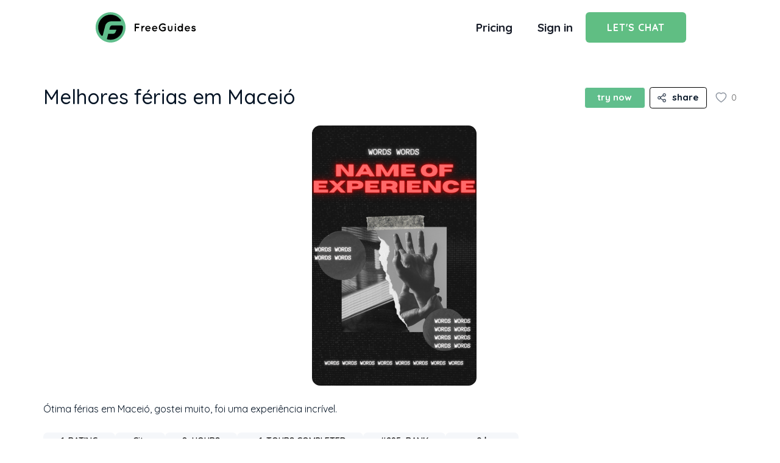

--- FILE ---
content_type: text/html
request_url: https://www.freeguides.com/experiences/melhores-frias-em-macei
body_size: 48151
content:
<!DOCTYPE html><!-- This site was created in Webflow. https://webflow.com --><!-- Last Published: Sat Jan 17 2026 09:00:18 GMT+0000 (Coordinated Universal Time) --><html data-wf-domain="www.freeguides.com" data-wf-page="644622aa68bfbd866d512096" data-wf-site="635087442347dc107b2db976" lang="en" data-wf-collection="644622aa68bfbdd5fe512059" data-wf-item-slug="melhores-frias-em-macei"><head><meta charset="utf-8"/><title>Melhores férias em Maceió  | FreeGuides</title><meta content="Ótima férias em Maceió, gostei muito, foi uma experiência incrível." name="description"/><meta content="Melhores férias em Maceió  | FreeGuides" property="og:title"/><meta content="Ótima férias em Maceió, gostei muito, foi uma experiência incrível." property="og:description"/><meta content="Melhores férias em Maceió  | FreeGuides" property="twitter:title"/><meta content="Ótima férias em Maceió, gostei muito, foi uma experiência incrível." property="twitter:description"/><meta property="og:type" content="website"/><meta content="summary_large_image" name="twitter:card"/><meta content="width=device-width, initial-scale=1" name="viewport"/><meta content="Webflow" name="generator"/><link href="https://cdn.prod.website-files.com/635087442347dc107b2db976/css/freeguides.webflow.shared.2a79f2e08.min.css" rel="stylesheet" type="text/css" integrity="sha384-Knny4ITO3HAtSdVzNuzsS7ujSwCUqVyvTdltceell6KZvs3GG4jQoGhVWmh/hUv5" crossorigin="anonymous"/><style>@media (max-width:991px) and (min-width:768px) {html.w-mod-js:not(.w-mod-ix) [data-w-id="ae88eefc-65e2-ec2e-50ee-77207c3beb9e"] {-webkit-transform:translate3d(0, 0, 0) scale3d(1, 1, 1) rotateX(0) rotateY(0) rotateZ(0deg) skew(0, 0);-moz-transform:translate3d(0, 0, 0) scale3d(1, 1, 1) rotateX(0) rotateY(0) rotateZ(0deg) skew(0, 0);-ms-transform:translate3d(0, 0, 0) scale3d(1, 1, 1) rotateX(0) rotateY(0) rotateZ(0deg) skew(0, 0);transform:translate3d(0, 0, 0) scale3d(1, 1, 1) rotateX(0) rotateY(0) rotateZ(0deg) skew(0, 0);}html.w-mod-js:not(.w-mod-ix) [data-w-id="ae88eefc-65e2-ec2e-50ee-77207c3beba0"] {-webkit-transform:translate3d(0, 0, 0) scale3d(1, 1, 1) rotateX(0) rotateY(0) rotateZ(0deg) skew(0, 0);-moz-transform:translate3d(0, 0, 0) scale3d(1, 1, 1) rotateX(0) rotateY(0) rotateZ(0deg) skew(0, 0);-ms-transform:translate3d(0, 0, 0) scale3d(1, 1, 1) rotateX(0) rotateY(0) rotateZ(0deg) skew(0, 0);transform:translate3d(0, 0, 0) scale3d(1, 1, 1) rotateX(0) rotateY(0) rotateZ(0deg) skew(0, 0);}}@media (max-width:767px) and (min-width:480px) {html.w-mod-js:not(.w-mod-ix) [data-w-id="ae88eefc-65e2-ec2e-50ee-77207c3beb9e"] {-webkit-transform:translate3d(0, 0, 0) scale3d(1, 1, 1) rotateX(0) rotateY(0) rotateZ(0deg) skew(0, 0);-moz-transform:translate3d(0, 0, 0) scale3d(1, 1, 1) rotateX(0) rotateY(0) rotateZ(0deg) skew(0, 0);-ms-transform:translate3d(0, 0, 0) scale3d(1, 1, 1) rotateX(0) rotateY(0) rotateZ(0deg) skew(0, 0);transform:translate3d(0, 0, 0) scale3d(1, 1, 1) rotateX(0) rotateY(0) rotateZ(0deg) skew(0, 0);}html.w-mod-js:not(.w-mod-ix) [data-w-id="ae88eefc-65e2-ec2e-50ee-77207c3beba0"] {-webkit-transform:translate3d(0, 0, 0) scale3d(1, 1, 1) rotateX(0) rotateY(0) rotateZ(0deg) skew(0, 0);-moz-transform:translate3d(0, 0, 0) scale3d(1, 1, 1) rotateX(0) rotateY(0) rotateZ(0deg) skew(0, 0);-ms-transform:translate3d(0, 0, 0) scale3d(1, 1, 1) rotateX(0) rotateY(0) rotateZ(0deg) skew(0, 0);transform:translate3d(0, 0, 0) scale3d(1, 1, 1) rotateX(0) rotateY(0) rotateZ(0deg) skew(0, 0);}}@media (max-width:479px) {html.w-mod-js:not(.w-mod-ix) [data-w-id="ae88eefc-65e2-ec2e-50ee-77207c3beb9e"] {-webkit-transform:translate3d(0, 0, 0) scale3d(1, 1, 1) rotateX(0) rotateY(0) rotateZ(0deg) skew(0, 0);-moz-transform:translate3d(0, 0, 0) scale3d(1, 1, 1) rotateX(0) rotateY(0) rotateZ(0deg) skew(0, 0);-ms-transform:translate3d(0, 0, 0) scale3d(1, 1, 1) rotateX(0) rotateY(0) rotateZ(0deg) skew(0, 0);transform:translate3d(0, 0, 0) scale3d(1, 1, 1) rotateX(0) rotateY(0) rotateZ(0deg) skew(0, 0);}html.w-mod-js:not(.w-mod-ix) [data-w-id="ae88eefc-65e2-ec2e-50ee-77207c3beba0"] {-webkit-transform:translate3d(0, 0, 0) scale3d(1, 1, 1) rotateX(0) rotateY(0) rotateZ(0deg) skew(0, 0);-moz-transform:translate3d(0, 0, 0) scale3d(1, 1, 1) rotateX(0) rotateY(0) rotateZ(0deg) skew(0, 0);-ms-transform:translate3d(0, 0, 0) scale3d(1, 1, 1) rotateX(0) rotateY(0) rotateZ(0deg) skew(0, 0);transform:translate3d(0, 0, 0) scale3d(1, 1, 1) rotateX(0) rotateY(0) rotateZ(0deg) skew(0, 0);}}</style><link href="https://fonts.googleapis.com" rel="preconnect"/><link href="https://fonts.gstatic.com" rel="preconnect" crossorigin="anonymous"/><script src="https://ajax.googleapis.com/ajax/libs/webfont/1.6.26/webfont.js" type="text/javascript"></script><script type="text/javascript">WebFont.load({  google: {    families: ["Montserrat:100,100italic,200,200italic,300,300italic,400,400italic,500,500italic,600,600italic,700,700italic,800,800italic,900,900italic","Changa One:400,400italic","Merriweather:300,300italic,400,400italic,700,700italic,900,900italic","Oswald:200,300,400,500,600,700","Open Sans:300,300italic,400,400italic,600,600italic,700,700italic,800,800italic","Inter:regular,500,600,700","Poppins:regular,italic,500,600,700,800","Quicksand:300,regular,500,600,700","Raleway:300,regular,500","Anton:regular","PT Serif Caption:regular,italic"]  }});</script><script type="text/javascript">!function(o,c){var n=c.documentElement,t=" w-mod-";n.className+=t+"js",("ontouchstart"in o||o.DocumentTouch&&c instanceof DocumentTouch)&&(n.className+=t+"touch")}(window,document);</script><link href="https://cdn.prod.website-files.com/635087442347dc107b2db976/63569670a5b986ca25be468d_fav-icon.png" rel="shortcut icon" type="image/x-icon"/><link href="https://cdn.prod.website-files.com/635087442347dc107b2db976/63751dcc51fc3a65921aa262_freguides-webclip.png" rel="apple-touch-icon"/><link href="https://www.freeguides.com/experiences/melhores-frias-em-macei" rel="canonical"/><script async="" src="https://www.googletagmanager.com/gtag/js?id=UA-126644954-6"></script><script type="text/javascript">window.dataLayer = window.dataLayer || [];function gtag(){dataLayer.push(arguments);}gtag('js', new Date());gtag('config', 'UA-126644954-6', {'anonymize_ip': false, 'optimize_id': 'OPT-P573VMP'});</script><script async="" src="https://www.googletagmanager.com/gtag/js?id=G-YYPV97EN1V"></script><script type="text/javascript">window.dataLayer = window.dataLayer || [];function gtag(){dataLayer.push(arguments);}gtag('set', 'developer_id.dZGVlNj', true);gtag('js', new Date());gtag('config', 'G-YYPV97EN1V', {'optimize_id': 'OPT-P573VMP'});</script><script type="text/javascript">!function(f,b,e,v,n,t,s){if(f.fbq)return;n=f.fbq=function(){n.callMethod?n.callMethod.apply(n,arguments):n.queue.push(arguments)};if(!f._fbq)f._fbq=n;n.push=n;n.loaded=!0;n.version='2.0';n.agent='plwebflow';n.queue=[];t=b.createElement(e);t.async=!0;t.src=v;s=b.getElementsByTagName(e)[0];s.parentNode.insertBefore(t,s)}(window,document,'script','https://connect.facebook.net/en_US/fbevents.js');fbq('init', '2752928511702781');fbq('track', 'PageView');</script><script>
document.addEventListener('DOMContentLoaded', (event) => {
 function setFontSize() {
  if (window.innerWidth <= 1440 && window.innerWidth >= 991) {
   document.body.style.fontSize = window.innerWidth / 1440 + "rem";
  } else {
   if (document.body.style.removeProperty) {
    document.body.style.removeProperty("font-size");
   } else {
    document.body.style.removeAttribute("font-size");
   }
  }
 }
 window.addEventListener("resize", function () { setFontSize(); });
 setFontSize();
});
</script>
<!-- Please keep this css code to improve the font quality-->
<style>
  * {
  -webkit-font-smoothing: antialiased;
  -moz-osx-font-smoothing: grayscale;
}
</style>

<link href="https://assets.calendly.com/assets/external/widget.css" rel="stylesheet">

<!-- Google Tag Manager -->
<script>(function(w,d,s,l,i){w[l]=w[l]||[];w[l].push({'gtm.start':
new Date().getTime(),event:'gtm.js'});var f=d.getElementsByTagName(s)[0],
j=d.createElement(s),dl=l!='dataLayer'?'&l='+l:'';j.async=true;j.src=
'https://www.googletagmanager.com/gtm.js?id='+i+dl;f.parentNode.insertBefore(j,f);
})(window,document,'script','dataLayer','GTM-T5V3F3C');</script>
<!-- End Google Tag Manager -->

<script type="text/javascript">
    (function(c,l,a,r,i,t,y){
        c[a]=c[a]||function(){(c[a].q=c[a].q||[]).push(arguments)};
        t=l.createElement(r);t.async=1;t.src="https://www.clarity.ms/tag/"+i;
        y=l.getElementsByTagName(r)[0];y.parentNode.insertBefore(t,y);
    })(window, document, "clarity", "script", "euekho1qdd");
</script>

<script type="text/javascript">window.$crisp=[];window.CRISP_WEBSITE_ID="bcaedd4f-49e2-4fda-a3d9-223450b76a58";(function(){d=document;s=d.createElement("script");s.src="https://client.crisp.chat/l.js";s.async=1;d.getElementsByTagName("head")[0].appendChild(s);})();</script>

<style>
  .logos-imgs
  {
    padding: 10px;
    background: #FFFFFF;
    box-shadow: 9.42643px 37.7057px 47.1322px rgba(181, 179, 255, 0.2);
    border-radius: 6px;
  }
  .feature-points-1-cols
  {
    background: #FFFFFF;
    box-shadow: 9.47008px 37.8803px 47.3504px rgba(181, 179, 255, 0.2);
    border-radius: 6px;
  }
  .three-pic-btn
  {
    background: #22222F;
    box-shadow: 0px 1px 2px rgba(0, 0, 0, 0.05);
    border-radius: 6px;
  }
  .slider-content-details-div
  {
    background: #FCFCFC;
    box-shadow: 9.47008px 37.8803px 47.3504px rgba(181, 179, 255, 0.2);
    border-radius: 0px 0px 6px 6px;
  }
  .testimonial-inner-div
  {
    background: #FFFFFF;
    box-shadow: 9.47008px 37.8803px 47.3504px rgba(181, 179, 255, 0.2);
    border-radius: 6px;
  }
  .email-field
  {
    background: #F9FAFB;
    box-shadow: inset 0px 1px 2px rgba(0, 0, 0, 0.05);
    border-radius: 6px;
  }
  .slider-content-details-div
  {
    background: #FCFCFC;
    box-shadow: 9.47008px 37.8803px 47.3504px rgba(181, 179, 255, 0.2);
    border-radius: 0px 0px 6px 6px;
  }
  
</style>
<script src="https://code.jquery.com/jquery-3.7.1.min.js" integrity="sha256-/JqT3SQfawRcv/BIHPThkBvs0OEvtFFmqPF/lYI/Cxo=" crossorigin="anonymous"></script>
<!--<meta http-equiv="Content-Security-Policy" content="upgrade-insecure-requests">-->
<!--<meta property="og:image" content="https://firebasestorage.googleapis.com/v0/b/freeguides-prod.appspot.com/o/assets%2Ftours%2F698zkuWkQDXzx8vs3S3Z%2Fmain_0.png?alt=media&amp;token=1a961ea6-a1fa-41e9-845d-3eb1d8d681f9">-->
<meta content="https://firebasestorage.googleapis.com/v0/b/freeguides-prod.appspot.com/o/assets%2Ftours%2F698zkuWkQDXzx8vs3S3Z%2Fmain_0.png?alt=media&amp;token=1a961ea6-a1fa-41e9-845d-3eb1d8d681f9" property="og:image"/>
<link rel="stylesheet" href="https://cdn.jsdelivr.net/npm/@splidejs/splide@4.0.1/dist/css/splide-core.min.css">
<script defer defer src="https://maps.googleapis.com/maps/api/js?libraries=geometry,places&key=AIzaSyDUCIBD4PhjCkrebEUgT2SuoXTbTOP0UO0"></script>
<!-- [Attributes by Finsweet] CMS Load -->
<script async src="https://cdn.jsdelivr.net/npm/@finsweet/attributes-cmsload@1/cmsload.js"></script>
<!-- [Attributes by Finsweet] CMS Sort -->
<script async src="https://cdn.jsdelivr.net/npm/@finsweet/attributes-cmssort@1/cmssort.js"></script>
<link async rel="stylesheet" type="text/css" href="//cdn.jsdelivr.net/npm/slick-carousel@1.8.1/slick/slick.css"/>
<style>
.skeleton-loader {
	display: block;
}

@media screen and (max-width:767px) {
  .crisp-client{
    display: none !important;
  }
}
</style>

<script>
const curl = "melhores-frias-em-macei"
if (curl != "") {
  link=document.createElement('meta');
  link.name='robots';
  //console.log(false);
  if('rejected' === 'approved' && 'false' === 'false' && 'true' === 'true') {
  link.content='index, follow';
  }
  else {
    link.content='noindex, nofollow';
  }
  document.getElementsByTagName('head')[0].appendChild(link);
}

function justifyCover(){
$('.mobile-cover-list').css('justify-content','left');
$('.mobile-cover-item').eq(0).css('display','none');
}

</script>

<script type="application/ld+json">{
      "@context": "https://schema.org",
      "@type": "BreadcrumbList",
      "itemListElement":
      [
        {
          "@type": "ListItem",
          "position": 1,
          "name": "FreeGuides",
          "item": {
            "@id": "https://www.freeguides.com",
            "name": "FreeGuides"
          }
        },
        {
          "@type": "ListItem",
          "position": 2,
          "name": "Experiences Near Me",
          "item":
          {
            "@id": "https://www.freeguides.com/experiences",
            "name": "Experiences Near Me"
          }
        },
        {
          "@type": "ListItem",
          "position": 3,
          "name": "Melhores férias em Maceió ",
          "item":
          {
            "@id": "https://www.freeguides.com/experiences/melhores-frias-em-macei",
            "name": "Melhores férias em Maceió ",
            "description": "Ótima férias em Maceió, gostei muito, foi uma experiência incrível. "
          }
        }
      ]
    }
</script>

<script type="application/ld+json">
{
      "@context": "https://schema.org",
      "@type": "Article",
      "url": "https://www.freeguides.com/experiences/melhores-frias-em-macei",
      "headline": "Melhores férias em Maceió ",
      "image": {
        "@type": "ImageObject",
        "url": "https://firebasestorage.googleapis.com/v0/b/freeguides-prod.appspot.com/o/assets%2Ftours%2F698zkuWkQDXzx8vs3S3Z%2Fmain_0.png?alt=media&amp;token=1a961ea6-a1fa-41e9-845d-3eb1d8d681f9"
      },
      "description": "Ótima férias em Maceió, gostei muito, foi uma experiência incrível. ",
      "publisher": {
        "@type": "Organization",
        "name": "FreeGuides",
        "logo": {
          "@type": "ImageObject",
          "url": "https://global-uploads.webflow.com/635087442347dc107b2db976/63f056390a6a4da60aeb0779_Logo%20%2B%20Words%20Black%20%2B%20Next%20to.%20SVG.svg"
        }
      },
      "author": {
        "@type": "Person",
        "name": "Thaisa Paraiso"
      }
    }
</script>

<!--
<script async src="https://cdn.jsdelivr.net/npm/@splidejs/splide@4.0.1/dist/js/splide.min.js"></script>
<script>
	 document.addEventListener( 'DOMContentLoaded', function() {
   
		let cover_img_len = $('.mobile-light-box').length;
		let per_page = 1;
    let focus = 'left';
    let type = 'slide';
    if (cover_img_len > 1){
    per_page = 2;
    focus = 'left';
    }
    else if (cover_img_len > 3) {
 		per_page = 2;
    focus = 'left';
    type = 'loop';
    }
    
    var splide = new Splide( '.splide', {
      type   :  type,
      perMove: 1,
      perPage: 4,
      gap: '2%',
      padding: {right: '10%'},
      speed: 800,
      easing: 'cubic-bezier(.22,.48,.23,.92)',
      fixedHeight: '11em',
      focus: focus,
      breakpoints: {
        991: {
        	perPage: 2,
          padding: { right: '10%' },
        },
        767: {
        	perPage: per_page,
          padding: { right: '10%' },
        },
        477: {
          perPage: per_page,
          padding: { right: '10%' },
        },
      },
      classes: {
        prev  : 'splide__arrow--prev',
        next  : 'splide__arrow--next',
        pagination: 'splide__pagination',
        page: 'splide__pagination__page is-outlined',
      },
    });
    splide.mount();

  } );
  </script>-->
  <iframe style="display:none;" id="frame"></iframe>

</head><body class="body-mobile-bg-grey"><div class="skeleton-script w-embed w-script"><!-- Skeleton Loader Script 
<script>
window.addEventListener("DOMContentLoaded", (event) => {
  const skeletonElements = document.querySelectorAll('[ms-code-skeleton]');
  
  skeletonElements.forEach(element => {
    // Create a skeleton div
    const skeletonDiv = document.createElement('div');
    skeletonDiv.classList.add('skeleton-loader');

    // Add the skeleton div to the current element
    element.style.position = 'relative';
    element.appendChild(skeletonDiv);

    // Get delay from the attribute
    let delay = element.getAttribute('ms-code-skeleton');

    // If attribute value is not a number, set default delay as 2000ms
    if (isNaN(delay)) {
      delay = 2000;
    }

    setTimeout(() => {
      // Remove the skeleton loader div after delay
      const skeletonDiv = element.querySelector('.skeleton-loader');
      element.removeChild(skeletonDiv);
    }, delay);
  });
});
</script>-->
<style>
.skeleton-loader {
  position: absolute;
  top: 0;
  bottom: 0;
  left: 0;
  right: 0;
  border-radius: inherit; /* Inherit the border-radius of the parent element */
  background: linear-gradient(to right, #f6f7f8 25%, #e0e0e0 50%, #f6f7f8 75%);
  background-size: 200% 100%;  /* Increase the size of the background image */
  z-index: 1; /* Make sure the skeleton loader is on top of the content */
  animation: skeleton 1s infinite linear;
}

@keyframes skeleton {
  0% { background-position: -100% 0; }
  100% { background-position: 100% 0; }
}

[ms-code-skeleton] {
  background-clip: padding-box;
}
</style>
<!-- Skeleton Loader Script -->

<!-- Skeleton Loader Script -->
<script>
window.addEventListener("DOMContentLoaded", (event) => {
  const skeletonElements = document.querySelectorAll('[ms-code-skeleton]');
  
  skeletonElements.forEach(element => {
    // Create a skeleton div
    const skeletonDiv = document.createElement('div');
    skeletonDiv.classList.add('skeleton-loader');

    // Add the skeleton div to the current element
    element.style.position = 'relative';
    try{
    element.appendChild(skeletonDiv);
		}catch(err){}

    // Get delay from the attribute
    let delay = element.getAttribute('ms-code-skeleton');

    // If attribute value is not a number, set default delay as 2000ms
    if (isNaN(delay)) {
      delay = 2000;
    }

    setTimeout(() => {
      // Remove the skeleton loader div after delay
      const skeletonDiv = element.querySelector('.skeleton-loader');
      try{
      element.removeChild(skeletonDiv);
			}catch(err){}
      element.style.visibility = 'hidden';
      $('[ms-code-skeleton]').css('visibility','visible');
      $('.skeleton-loader').remove();
    }, delay);

		setInterval(function(){
    $('[ms-code-skeleton]').css('visibility','visible');
    $('.skeleton-loader').remove();
    }, 1000);

  });
  
});
</script></div><div class="page-wrapper"><div class="global-styles w-embed"><style>
body {
 font-size: 1.1111111111111112vw;
}
/* Max Font Size */
@media screen and (min-width:1440px) {
 body {font-size: 1rem;}
}
/* Min Font Size */
@media screen and (max-width:991px) {
 body {font-size: 1rem;}
}

@media screen and (-ms-high-contrast: active), (-ms-high-contrast: none) {  
   .ie-notification {
   	display: flex !important;
   }   
}

/* Snippet gets rid of top margin on first element in any rich text*/
.w-richtext>:first-child {
	margin-top: 0;
}

/* Snippet gets rid of bottom margin on last element in any rich text*/
.w-richtext>:last-child, .w-richtext ol li:last-child, .w-richtext ul li:last-child {
	margin-bottom: 0;
}

/* Snippet prevents all click and hover interaction with an element */
.clickable-off {
	pointer-events: none;
}

/* Snippet enables all click and hover interaction with an element */
.clickable-on{
  pointer-events: auto;
}

/* Snippet enables you to add class of div-square which creates and maintains a 1:1 dimension of a div.*/
.div-square::after {
	content: "";
	display: block;
	padding-bottom: 100%;
}

/*Hide focus outline for main content element*/
main:focus-visible {
	outline: -webkit-focus-ring-color auto 0px;
}

/* Make sure containers never lose their center alignment*/
.container-medium, .container-small, .container-large {
	margin-right: auto !important;
	margin-left: auto !important;
}

/*Reset buttons, and links styles*/
a {
	color: inherit;
	text-decoration: inherit;
	font-size: inherit;
}

/*Apply "..." after 3 lines of text */
.text-style-3lines {
	display: -webkit-box;
	overflow: hidden;
	-webkit-line-clamp: 3;
	-webkit-box-orient: vertical;
}

/*Apply "..." after 2 lines of text */
.text-style-2lines {
	display: -webkit-box;
	overflow: hidden;
	-webkit-line-clamp: 2;
	-webkit-box-orient: vertical;
}

.w-slider-dot {
    width: 7px;
    height: 7px;
    background-color: #ffffff;
    opacity: 0.5;
    border-radius: 100%;
}

.w-slider-dot.w-active {
    background-color: #ffffff;
    opacity: 1;
}

/* Skeleton Loader CSS */
@keyframes shine {
  to {
    background-position-x: -200%;
  }
}
.skeleton-cover
 {
  background: linear-gradient(110deg, #ececec 8%, #f5f5f5 18%, #ececec 33%);
  background-size: 200% 500%;
  animation: 1s shine linear infinite;
  border-radius: 1em;
}

/* Extra small devices (phones, 600px and down) */
@media only screen and (max-width: 479px) {
.bio-text-2lines {
	display: -webkit-box;
	overflow: hidden;
	-webkit-line-clamp: 2;
	-webkit-box-orient: vertical;
}
}
</style></div><div class="sharelink-script w-embed w-script"><script>
async function shareLinkGenerator(docId, Name, Description, slug){
  const id = docId;
 
  //const data = tour.data();
  var redirectUrl = "";
  var body = {
    dynamicLinkInfo: {
      domainUriPrefix: "https://app.freeguides.com/share",
      link: "https://app.freeguides.com/share?id=" + id,
      androidInfo: {
        androidPackageName: "com.freeguides.freeguidesapp",
      },
      iosInfo: {
        iosBundleId: "com.freeguides.freeguidesios",
        iosAppStoreId: "1527520653",
      },
      desktopInfo: {
        desktopFallbackLink: "https://freeguides.com/experiences/" + slug.toLowerCase(),
      },
      navigationInfo: {
        enableForcedRedirect: true,
      },
      socialMetaTagInfo: {
        socialTitle: Name,
        socialDescription: Description,
        socialImageLink:
          "https://firebasestorage.googleapis.com/v0/b/stone-booking-234401.appspot.com/o/assets%2Fpreset%2FShare%20Thumbnail%203.jpeg?alt=media&token=27d48189-8796-4c61-b1fa-bc7e05d49552",
      },
    },
    suffix: {
      option: "SHORT",
    },
  };
 
  var headers = {
    // Use the correct Content Type to send data to Stripe
    "Content-Type": "application/json",
  };
 
  var url = "https://firebasedynamiclinks.googleapis.com/v1/shortLinks?key=AIzaSyBdnLLuSfMkx7VA3DX2hogrn2IQc10Ygg4";
 
  await fetch(url, {
    headers: headers,
    method: "post",
    body: JSON.stringify(body),
  })
    .then(async (response) => {
      if (response.ok) {
        await response.json().then((val) => {
          redirectUrl = val.shortLink;
        });
      } else {
        redirectUrl = "https://freeguides.com/experiences/" + slug.toLowerCase();
      }
 

    //console.log(redirectUrl);
    
    //return redirectUrl;
    
     var dummy = document.createElement('input'),
            text = redirectUrl;
            
            document.body.appendChild(dummy);
            dummy.value = text;
            dummy.select();
            document.execCommand('copy');
            document.body.removeChild(dummy);


    })
    .catch((error) => {
      console.log(error);
    });
}
</script></div><div class="page-styling w-embed"><style>
.w-lightbox-group, .w-lightbox-group .w-lightbox-view, .w-lightbox-group .w-lightbox-view:before {
    top: 5em !important;
    height: 470.56px !important;
}
.w-lightbox-content, .w-lightbox-view, .w-lightbox-view:before {
    top: 1em !important;
    height: 470.56px !important;
}
.super-experience {
	position: absolute !important;
}
</style></div><div data-w-id="a05a730e-2fc1-5eb2-287f-8bc7973f0cb5" data-animation="over-left" data-collapse="medium" data-duration="400" data-easing="ease" data-easing2="ease" role="banner" class="navbar grey hide w-nav"><div class="page-padding"><div class="container-2360"><div class="nav-menu-wrapperr"><a href="/" class="brand w-nav-brand"><img src="https://cdn.prod.website-files.com/635087442347dc107b2db976/636678c04afacc92f463f67b_freeguides-logo.webp" loading="lazy" alt="" class="nav-logo"/></a><nav role="navigation" class="nav-menu w-nav-menu"><div class="nav-menu-wrapper"><div class="nav-menu-item"><a href="/experiences" class="nav-link">Explore</a><div data-hover="true" data-delay="0" class="nav-link dropdown w-dropdown"><div class="dropdown-toggle w-dropdown-toggle"><div class="dropdown-icon w-icon-dropdown-toggle"></div><div>Create</div></div><nav class="dropdown-list w-dropdown-list"><a href="/local-guide" class="nav-link dropdown-link w-dropdown-link">Local</a><a href="/influencer-guide" class="nav-link dropdown-link w-dropdown-link">Influencer</a><a href="/organisation-guide" class="nav-link dropdown-link w-dropdown-link">Hostel / Hotel</a></nav></div><a href="/government" class="nav-link">Government / Council</a><a href="/blog" class="nav-link">Blog</a></div><div class="nav-menu-buttons"><div class="cta-sign-up-wrapper"><a href="https://app.freeguides.com/signup" target="_blank" class="cta-sign-up-outline w-inline-block"><div class="sign-up-text-wrapper"><div aria-hidden="true" class="sign-up-icon margin-right-3 w-embed"><svg data-bbox="1 0.585 10.593 14.83" xmlns="http://www.w3.org/2000/svg" viewBox="0 0 12 16" height="16" width="12" data-type="ugc">
    <g>
        <path stroke-linejoin="round" stroke-linecap="round" stroke-width=".5" stroke="currentColor" fill="currentColor" d="M6.296 1.644a2.648 2.648 0 1 1 0 5.296 2.648 2.648 0 0 1 0-5.296Zm0-1.059a3.707 3.707 0 1 0 .002 7.414A3.707 3.707 0 0 0 6.296.585Z"></path>
        <path stroke-linejoin="round" stroke-linecap="round" stroke-width=".5" stroke="currentColor" fill="currentColor" d="M11.593 15.415h-1.06v-2.649a2.648 2.648 0 0 0-2.648-2.648H4.707a2.648 2.648 0 0 0-2.648 2.648v2.648H1v-2.648a3.707 3.707 0 0 1 3.707-3.707h3.178a3.707 3.707 0 0 1 3.707 3.707l.001 2.649Z"></path>
    </g>
</svg></div><div>Sign Up</div></div></a></div><a href="https://app.freeguides.com/signin" target="_blank" class="cta-sign-in">Signin</a></div></div></nav><div class="menu-button w-nav-button"><div class="hamburger-menu"><div data-w-id="ae88eefc-65e2-ec2e-50ee-77207c3beb9e" class="burger-line"></div><div data-w-id="ae88eefc-65e2-ec2e-50ee-77207c3beb9f" class="burger-line"></div><div data-w-id="ae88eefc-65e2-ec2e-50ee-77207c3beba0" class="burger-line"></div></div></div></div></div></div></div><div class="mobile-navbar-wrapper"><div class="navigation-wrap"><div data-collapse="medium" data-animation="default" data-duration="400" data-easing="ease" data-easing2="ease" role="banner" class="navigation w-nav"><div class="navigation-container"><div class="navigation-left"><a href="/" class="w-inline-block"><img src="https://cdn.prod.website-files.com/635087442347dc107b2db976/63f056390a6a4da60aeb0779_Logo%20%2B%20Words%20Black%20%2B%20Next%20to.%20SVG.svg" alt="FreeGuides logo black wording on right" class="flowbase-logo"/></a><div class="login-buttons"><a href="https://tally.so/r/3xvB7J" target="_blank" class="navigation-link sign-in w-nav-link">Pricing</a><a href="https://app.freeguides.com/signin" target="_blank" class="navigation-link sign-in w-nav-link">Sign in</a><a href="https://tally.so/r/3xvB7J" target="_blank" class="button-menu w-button">Let&#x27;s Chat</a></div></div></div></div><div data-collapse="medium" data-animation="default" data-duration="400" data-easing="ease-out" data-easing2="ease-out" role="banner" class="navigation-mob w-nav"><div class="navigation-container-mob"><a href="#" class="w-nav-brand"><img src="https://cdn.prod.website-files.com/635087442347dc107b2db976/63f056390a6a4da60aeb0779_Logo%20%2B%20Words%20Black%20%2B%20Next%20to.%20SVG.svg" alt="FreeGuides logo black wording on right" class="flowbase-logo"/></a><nav role="navigation" class="mobile-nav w-nav-menu"><a href="/" class="mobile-nav-link w-nav-link">Hotels/Hostels</a><a href="/government" class="mobile-nav-link w-nav-link">Government</a><a href="https://app.freeguides.com/signup" target="_blank" class="mobile-nav-link w-nav-link">Pricing</a><a href="https://app.freeguides.com/signup" target="_blank" class="mobile-nav-link w-nav-link">Contact Us</a><a href="https://app.freeguides.com/signup" class="mobile-nav-link w-nav-link">Sign Up</a></nav><div class="menu-mob w-nav-button"><div class="w-icon-nav-menu"></div></div></div></div></div></div><div class="newsletter-modal"><div class="newsletter-modal-wrapper"><div class="nesletter-form"><div class="form-block w-form"><form id="wf-form-Newsletter-Form" name="wf-form-Newsletter-Form" data-name="Newsletter Form" method="get" data-w-id="c81a1a5a-63c6-4a0c-0849-c12f92ad8633" data-wf-page-id="644622aa68bfbd866d512096" data-wf-element-id="c81a1a5a-63c6-4a0c-0849-c12f92ad8633"><div class="newsletter-title"><div class="heading-30">Subscribe</div><div class="newsletter-subtitle"><div class="text-size-16">Signup for news and special offers!</div></div></div><input class="nesletter-field w-input" maxlength="256" name="Email" data-name="Email" placeholder="Email" type="email" id="Email-3" required=""/><input type="submit" data-wait="Please wait..." class="cta-primary-green full-width w-button" value="Subscribe"/></form><div class="subscribe-success-msg w-form-done"><div class="subscribe-heading-wrapper"><div class="heading-30">Thank you!</div></div><div class="text-size-14">You have successfully joined our subscriber list.</div></div><div class="w-form-fail"><div>Oops! Something went wrong while submitting the form.</div></div></div></div><div data-w-id="c81a1a5a-63c6-4a0c-0849-c12f92ad8642" class="newsletter-close-wrapper"><div class="close-icon w-embed"><svg preserveAspectRatio="xMidYMid meet" data-bbox="25.9 25.9 148.2 148.2" xmlns="http://www.w3.org/2000/svg" viewBox="25.9 25.9 148.2 148.2" role="presentation" aria-hidden="true">
    <g>
        <path d="M171.3 158.4L113 100l58.4-58.4c3.6-3.6 3.6-9.4 0-13s-9.4-3.6-13 0L100 87 41.6 28.7c-3.6-3.6-9.4-3.6-13 0s-3.6 9.4 0 13L87 100l-58.4 58.4c-3.6 3.6-3.6 9.4 0 13s9.4 3.6 13 0L100 113l58.4 58.4c3.6 3.6 9.4 3.6 13 0s3.5-9.5-.1-13z"></path>
    </g>
</svg></div></div></div></div><div class="explore-mobile-modal"><div class="explore-mobile-wrapper v2"><div class="explore-mobile-flex-wrapper"><div class="explore-mobile-img-wrapper"><img src="https://cdn.prod.website-files.com/635087442347dc107b2db976/647017928fa4e53b4278cc95_freeguides-tour-sample.png" loading="lazy" sizes="100vw" srcset="https://cdn.prod.website-files.com/635087442347dc107b2db976/647017928fa4e53b4278cc95_freeguides-tour-sample-p-500.png 500w, https://cdn.prod.website-files.com/635087442347dc107b2db976/647017928fa4e53b4278cc95_freeguides-tour-sample-p-800.png 800w, https://cdn.prod.website-files.com/635087442347dc107b2db976/647017928fa4e53b4278cc95_freeguides-tour-sample.png 896w" alt="" class="img-full-width contain border-radius-0"/></div><div class="explore-mobile-text-wrapper v2"><div class="explore-mobile-heading-wrapper v2"><h2 class="heading-32b">Explore on mobile, <span class="text-weight-sb">anywhere, anytime!</span></h2></div><div class="explore-mobile-subheading-wrapper v2"><div class="text-size-16 line-height-1-2">Take tours on the go with the FreeGuides app! Don&#x27;t miss out on the full adventure.</div></div><div class="explore-mobile-buttons-wrapper hide"><a id="w-node-_98fafe31-af21-3da4-242e-306a15a76f65-15a76f56" href="https://apple.co/2EUa1Nl" target="_blank" class="download-link margin-left-12 w-inline-block"><div class="play-store-img-wrapper"><img src="https://cdn.prod.website-files.com/635087442347dc107b2db976/64701ef61697362ad736faac_freeguides-play-store-button.png" loading="lazy" alt="" class="img-full-width cover"/></div></a><a id="w-node-_98fafe31-af21-3da4-242e-306a15a76f68-15a76f56" href="https://bit.ly/2828FGWA" target="_blank" class="download-link w-inline-block"><div class="google-play-img-wrapper"><img src="https://cdn.prod.website-files.com/635087442347dc107b2db976/6470214c041bb767ea87a394_freeguides-google-play-button.png" loading="lazy" alt="Google play button icon" class="img-full-width cover"/></div></a></div><div class="modal-qr-wrapper"><div class="embed-qr-code w-embed w-script"><img id="qr" src="https://api.qrserver.com/v1/create-qr-code/?size=150x150&data=Example"
class="qr-image" />
<script>
document.addEventListener( 'DOMContentLoaded', function() {
	
  genQR(window.location.href);
  
});

function genQR(url) {
    
  $("#qr").attr("src",
    `https://api.qrserver.com/v1/create-qr-code/?size=512x512&data=${url}`
  );

}
</script></div></div></div></div><div data-w-id="98fafe31-af21-3da4-242e-306a15a76f6b" class="explore-mobile-close-wrapper"><div class="close-icon text-color-grey eom w-embed"><svg preserveAspectRatio="xMidYMid meet" data-bbox="25.9 25.9 148.2 148.2" xmlns="http://www.w3.org/2000/svg" viewBox="25.9 25.9 148.2 148.2" role="presentation" aria-hidden="true" fill="currentColor">
    <g>
        <path d="M171.3 158.4L113 100l58.4-58.4c3.6-3.6 3.6-9.4 0-13s-9.4-3.6-13 0L100 87 41.6 28.7c-3.6-3.6-9.4-3.6-13 0s-3.6 9.4 0 13L87 100l-58.4 58.4c-3.6 3.6-3.6 9.4 0 13s9.4 3.6 13 0L100 113l58.4 58.4c3.6 3.6 9.4 3.6 13 0s3.5-9.5-.1-13z"></path>
    </g>
</svg></div></div><div class="explore-mobile-circle-bg"></div></div><div data-w-id="98fafe31-af21-3da4-242e-306a15a76f6e" class="explore-mobile-bg"></div></div><main class="main-wrapper visible"><div class="section-experience-details"><div class="page-padding"><div class="container-1280"><div class="padding-section-60 nav-padding-b0"><div class="experience-details-cms"><div class="super-experience-mobile tours w-condition-invisible"><div class="super-experience-logo"><img src="https://cdn.prod.website-files.com/635087442347dc107b2db976/6359bc3ebb0e3d500e689445_super-experience-icon.webp" loading="lazy" alt="" class="img-full-width"/></div><div class="super-experience-text"><div class="heading-14 text-weight-semi-bold no-wrap">Super Tour</div></div></div><div class="w-dyn-list"><div class="empty-guide-mobile w-dyn-empty"><div class="experiences-heading-section-wrapper full-width"><a href="#" class="exp-profile-link w-inline-block"><div class="guide-pic-wrapper mobile"><div class="img-full-width w-condition-invisible w-embed"><img class="img-full-width cover" src=""></div><img src="https://cdn.prod.website-files.com/635087442347dc107b2db976/63c21f278ef8c5610775f51f_imageedit_1_6899023242.png" loading="lazy" sizes="100vw" srcset="https://cdn.prod.website-files.com/635087442347dc107b2db976/63c21f278ef8c5610775f51f_imageedit_1_6899023242-p-500.png 500w, https://cdn.prod.website-files.com/635087442347dc107b2db976/63c21f278ef8c5610775f51f_imageedit_1_6899023242-p-800.png 800w, https://cdn.prod.website-files.com/635087442347dc107b2db976/63c21f278ef8c5610775f51f_imageedit_1_6899023242.png 870w" alt="" class="img-full-width cover"/></div><div class="text-size-35m full-name mobile">Thaisa Paraiso</div></a><div class="guide-follow-wrapper hide"><a href="https://onelink.to/freeguides" target="_blank" class="cta-follow w-button">Follow</a></div><div class="est-distance-wrapper hide"><div class="distance-embed w-embed"><svg xmlns="http://www.w3.org/2000/svg" width="13.074" height="7.876" viewBox="0 0 13.074 7.876">
  <g id="trending-up-outline" transform="translate(1.061 0.75)">
    <path id="Path_1802" data-name="Path 1802" d="M24.75,10.125h3.032v3.032" transform="translate(-16.519 -10.125)" fill="none" stroke="#1f8fff" stroke-linecap="round" stroke-linejoin="round" stroke-width="1.5"/>
    <path id="Path_1803" data-name="Path 1803" d="M3.375,16.882,6.661,13.6a.866.866,0,0,1,1.225,0l1.374,1.374a.866.866,0,0,0,1.225,0l3.719-3.719" transform="translate(-3.375 -10.817)" fill="none" stroke="#1f8fff" stroke-linecap="round" stroke-linejoin="round" stroke-width="1.5"/>
  </g>
</svg></div><div id="mobile-total-dist-empty" class="text-size-15">0 m</div></div></div></div></div><div class="experiences-heading-section-wrapper mobile"><h1 class="heading-37 hide-mobile">Melhores férias em Maceió </h1><div class="experience-card-likes-wrapper hide-mobile"><div class="exp-share-wrapper"><div class="cta-exp-wrapper"><a data-w-id="31f9e2b0-8243-d952-727e-e6eac7d70949" href="#" target="_blank" class="cta-try-now w-inline-block"><div id="share-text" class="text-size-18m text-weight-bold copied">try now</div><div class="global-styles w-embed"><style>
body {
 font-size: 1.1111111111111112vw;
}
/* Max Font Size */
@media screen and (min-width:1440px) {
 body {font-size: 1rem;}
}
/* Min Font Size */
@media screen and (max-width:991px) {
 body {font-size: 1rem;}
}

@media screen and (-ms-high-contrast: active), (-ms-high-contrast: none) {  
   .ie-notification {
   	display: flex !important;
   }   
}

/* Snippet gets rid of top margin on first element in any rich text*/
.w-richtext>:first-child {
	margin-top: 0;
}

/* Snippet gets rid of bottom margin on last element in any rich text*/
.w-richtext>:last-child, .w-richtext ol li:last-child, .w-richtext ul li:last-child {
	margin-bottom: 0;
}

/* Snippet prevents all click and hover interaction with an element */
.clickable-off {
	pointer-events: none;
}

/* Snippet enables all click and hover interaction with an element */
.clickable-on{
  pointer-events: auto;
}

/* Snippet enables you to add class of div-square which creates and maintains a 1:1 dimension of a div.*/
.div-square::after {
	content: "";
	display: block;
	padding-bottom: 100%;
}

/*Hide focus outline for main content element*/
main:focus-visible {
	outline: -webkit-focus-ring-color auto 0px;
}

/* Make sure containers never lose their center alignment*/
.container-medium, .container-small, .container-large {
	margin-right: auto !important;
	margin-left: auto !important;
}

/*Reset buttons, and links styles*/
a {
	color: inherit;
	text-decoration: inherit;
	font-size: inherit;
}

/*Apply "..." after 3 lines of text */
.text-style-3lines {
	display: -webkit-box;
	overflow: hidden;
	-webkit-line-clamp: 3;
	-webkit-box-orient: vertical;
}

/*Apply "..." after 2 lines of text */
.text-style-2lines {
	display: -webkit-box;
	overflow: hidden;
	-webkit-line-clamp: 2;
	-webkit-box-orient: vertical;
}

.w-slider-dot {
    width: 7px;
    height: 7px;
    background-color: #ffffff;
    opacity: 0.5;
    border-radius: 100%;
}

.w-slider-dot.w-active {
    background-color: #ffffff;
    opacity: 1;
}

/* Skeleton Loader CSS */
@keyframes shine {
  to {
    background-position-x: -200%;
  }
}
.skeleton-cover
 {
  background: linear-gradient(110deg, #ececec 8%, #f5f5f5 18%, #ececec 33%);
  background-size: 200% 500%;
  animation: 1s shine linear infinite;
  border-radius: 1em;
}

/* Extra small devices (phones, 600px and down) */
@media only screen and (max-width: 479px) {
.bio-text-2lines {
	display: -webkit-box;
	overflow: hidden;
	-webkit-line-clamp: 2;
	-webkit-box-orient: vertical;
}
}
</style></div></a><a data-w-id="bd285638-1ff9-0309-7523-2a0b0ac19531" href="#" target="_blank" class="cta-exp-share w-inline-block"><div class="share-icon w-embed"><svg xmlns="http://www.w3.org/2000/svg" width="13.903" height="15.057" viewBox="0 0 13.903 15.057">
  <path id="share" d="M13.083,11.629a2.573,2.573,0,0,0-2.009.987L7.3,10.229a2.352,2.352,0,0,0,0-1.378l3.776-2.386a2.565,2.565,0,0,0,3.273.637,2.623,2.623,0,0,0,1.169-3.154,2.58,2.58,0,0,0-5.016.894,2.526,2.526,0,0,0,.1.689L6.827,7.916a2.566,2.566,0,0,0-2.873-.841,2.62,2.62,0,0,0,0,4.93,2.566,2.566,0,0,0,2.873-.841L10.6,13.549a2.526,2.526,0,0,0-.1.69,2.583,2.583,0,1,0,2.583-2.611Zm0-8.354a1.566,1.566,0,1,1-1.55,1.566A1.558,1.558,0,0,1,13.083,3.275ZM4.818,11.106A1.566,1.566,0,1,1,6.367,9.54a1.558,1.558,0,0,1-1.55,1.566Zm8.266,4.7a1.566,1.566,0,1,1,1.55-1.566,1.558,1.558,0,0,1-1.55,1.566Z" transform="translate(-2.021 -1.993)" fill="currentColor" stroke="#868e9c" stroke-width="0.4"/>
</svg></div><div id="share-text" class="text-size-18m text-weight-bold">share</div></a><a href="#" target="_blank" class="cta-exp-copied custom w-inline-block"><div class="check-embed share custom w-embed"><svg xmlns="http://www.w3.org/2000/svg" width="17" height="17" viewBox="0 0 24 24" fill="currentColor"><path d="M10.041 17l-4.5-4.319 1.395-1.435 3.08 2.937 7.021-7.183 1.422 1.409-8.418 8.591zm-5.041-15c-1.654 0-3 1.346-3 3v14c0 1.654 1.346 3 3 3h14c1.654 0 3-1.346 3-3v-14c0-1.654-1.346-3-3-3h-14zm19 3v14c0 2.761-2.238 5-5 5h-14c-2.762 0-5-2.239-5-5v-14c0-2.761 2.238-5 5-5h14c2.762 0 5 2.239 5 5z"/></svg></div><div id="share-text" class="text-size-18m text-weight-bold copied">copied</div></a></div></div><div class="heart-logo margin-right-8 w-embed"><svg preserveAspectRatio="xMidYMid meet" data-bbox="0.629 0.325 17.514 16.389" xmlns="http://www.w3.org/2000/svg" viewBox="0 0 19 17" height="20" width="19" data-type="ugc" role="presentation" aria-hidden="true">
    <g>
        <path stroke-width=".2" stroke="#868E9B" fill="#868E9B" d="M12.73 1.548c-.953 0-1.848.336-2.52.948a1.222 1.222 0 0 1-1.644.001 3.733 3.733 0 0 0-2.521-.949c-1.855 0-3.509 1.18-4.02 2.87-.284.936-.358 2.496.897 4.607 1.221 2.052 3.394 4.144 6.464 6.222 3.07-2.078 5.244-4.17 6.465-6.223 1.255-2.112 1.181-3.671.897-4.607-.511-1.69-2.164-2.87-4.019-2.87Zm0-1.223c2.388 0 4.522 1.537 5.188 3.737.355 1.172.467 3.092-1.017 5.586-1.383 2.326-3.857 4.668-7.353 6.96l-.162.106-.16-.105c-3.497-2.293-5.971-4.634-7.354-6.96C.389 7.155.5 5.235.855 4.064c.666-2.201 2.8-3.738 5.19-3.738 1.255 0 2.442.45 3.342 1.266A4.948 4.948 0 0 1 12.729.325Z"></path>
    </g>
</svg></div><div class="likes-count-wrapper"><div class="text-color-black">0</div></div></div><div class="expowner-id hide">9usqfulNedTq00hsQfpYPRc190h2</div><div class="exp-title-mobile-wrapper"><div class="text-size-24m tours">Melhores férias em Maceió </div><div class="tour-share-wrapper absolute-right"><a data-w-id="1ac77851-2044-1f32-4367-fea9934b403c" href="#" target="_blank" class="tour-share-link w-inline-block"><div class="exp-like-wrapper"><div class="share-icon w-embed"><svg xmlns="http://www.w3.org/2000/svg" width="13.903" height="15.057" viewBox="0 0 13.903 15.057">
  <path id="share" d="M13.083,11.629a2.573,2.573,0,0,0-2.009.987L7.3,10.229a2.352,2.352,0,0,0,0-1.378l3.776-2.386a2.565,2.565,0,0,0,3.273.637,2.623,2.623,0,0,0,1.169-3.154,2.58,2.58,0,0,0-5.016.894,2.526,2.526,0,0,0,.1.689L6.827,7.916a2.566,2.566,0,0,0-2.873-.841,2.62,2.62,0,0,0,0,4.93,2.566,2.566,0,0,0,2.873-.841L10.6,13.549a2.526,2.526,0,0,0-.1.69,2.583,2.583,0,1,0,2.583-2.611Zm0-8.354a1.566,1.566,0,1,1-1.55,1.566A1.558,1.558,0,0,1,13.083,3.275ZM4.818,11.106A1.566,1.566,0,1,1,6.367,9.54a1.558,1.558,0,0,1-1.55,1.566Zm8.266,4.7a1.566,1.566,0,1,1,1.55-1.566,1.558,1.558,0,0,1-1.55,1.566Z" transform="translate(-2.021 -1.993)" fill="#868e9c" stroke="#868e9c" stroke-width="0.4"/>
</svg></div></div></a><a href="#" target="_blank" class="tour-copy-link copied w-inline-block"><div class="exp-copy-wrapper"><div class="check-embed share w-embed"><svg xmlns="http://www.w3.org/2000/svg" width="17" height="17" viewBox="0 0 24 24" fill="currentColor"><path d="M10.041 17l-4.5-4.319 1.395-1.435 3.08 2.937 7.021-7.183 1.422 1.409-8.418 8.591zm-5.041-15c-1.654 0-3 1.346-3 3v14c0 1.654 1.346 3 3 3h14c1.654 0 3-1.346 3-3v-14c0-1.654-1.346-3-3-3h-14zm19 3v14c0 2.761-2.238 5-5 5h-14c-2.762 0-5-2.239-5-5v-14c0-2.761 2.238-5 5-5h14c2.762 0 5 2.239 5 5z"/></svg></div><div id="share-text" class="text-size-12">copied</div></div></a></div></div></div><div class="experience-card mobile"><div class="experience-card-contents"><div class="experience-card-text-wrapper"><div class="text-size-12 text-style-2lines">Ótima férias em Maceió, gostei muito, foi uma experiência incrível. </div><a id="show-more" href="#" class="text-size-12b">more</a></div></div><div class="social-share-wrapper"><a href="https://onelink.to/freeguides" target="_blank" class="tour-likes-link w-inline-block"><div class="exp-like-wrapper"><div class="exp-like-embed w-embed"><svg xmlns="http://www.w3.org/2000/svg" width="20.014" height="17.836" viewBox="0 0 20.014 17.836">
  <path id="thumb_up_FILL0_wght600_GRAD200_opsz48" d="M7.36,22.312V10.056L11.971,5.1A1.825,1.825,0,0,1,13,4.51a1.749,1.749,0,0,1,1.141.16,1.627,1.627,0,0,1,.765.856A1.692,1.692,0,0,1,14.961,6.7l-.708,3.355h6.573a1.812,1.812,0,0,1,1.312.582,1.836,1.836,0,0,1,.582,1.335V13.3a2.365,2.365,0,0,0,.034.388.461.461,0,0,1-.057.342l-2.944,6.847a2.369,2.369,0,0,1-.856,1.038,2.159,2.159,0,0,1-1.244.4Zm1.757-11.32v9.426H17.9L20.8,13.5V11.973h-8.81l1.141-5.249ZM4.644,22.312A1.851,1.851,0,0,1,3.3,21.776a1.82,1.82,0,0,1-.548-1.358V11.973A1.869,1.869,0,0,1,3.3,10.615a1.811,1.811,0,0,1,1.347-.559H7.36v1.917H4.644v8.445H7.36v1.894Zm4.473-1.894v0Z" transform="translate(-2.75 -4.476)" fill="#868e9c"/>
</svg></div><div class="text-size-13m">0</div><div class="exp-dislike-embed w-embed"><svg xmlns="http://www.w3.org/2000/svg" width="20.037" height="17.857" viewBox="0 0 20.037 17.857">
  <path id="thumb_down_FILL0_wght600_GRAD200_opsz48" d="M3.342,16.679A1.812,1.812,0,0,1,2.03,16.1a1.836,1.836,0,0,1-.582-1.335V13.438a2.365,2.365,0,0,0-.034-.388.537.537,0,0,1,.057-.365L4.415,5.861a2.443,2.443,0,0,1,.856-1.05A2.118,2.118,0,0,1,6.515,4.4H16.808V16.679l-4.61,4.93a1.78,1.78,0,0,1-1.027.616,1.669,1.669,0,0,1-1.141-.183,1.468,1.468,0,0,1-.776-.833,1.8,1.8,0,0,1-.046-1.2l.708-3.332Zm11.709-.959v-9.4H6.264l-2.9,6.916v1.529h8.81l-1.118,5.227ZM19.524,4.4a1.869,1.869,0,0,1,1.358.548,1.838,1.838,0,0,1,.559,1.369v8.445a1.909,1.909,0,0,1-1.917,1.917H16.808V14.762h2.716V6.317H16.808V4.4ZM15.051,6.317v0Z" transform="translate(-1.405 -4.4)" fill="#868e9c"/>
</svg></div><div class="exp-favorite-embed w-embed"><svg xmlns="http://www.w3.org/2000/svg" width="13.671" height="17.137" viewBox="0 0 13.671 17.137">
  <path id="bookmark_FILL0_wght600_GRAD200_opsz48" d="M10.944,19.494l4.93-2.077,4.93,2.077V6.644h-9.86ZM10.4,21.8a.931.931,0,0,1-.913-.068.868.868,0,0,1-.434-.776V6.644a1.8,1.8,0,0,1,.582-1.324,1.829,1.829,0,0,1,1.312-.571H20.8a1.854,1.854,0,0,1,1.335.571,1.8,1.8,0,0,1,.582,1.324v14.31a.863.863,0,0,1-.445.776.913.913,0,0,1-.9.068l-5.5-2.328Zm.548-15.155h0Z" transform="translate(-9.05 -4.75)" fill="#868e9c"/>
</svg></div><div class="ellipses-embed w-embed"><svg xmlns="http://www.w3.org/2000/svg" width="15.84" height="2.556" viewBox="0 0 15.84 2.556">
  <path id="more_horiz_FILL0_wght600_GRAD200_opsz48" d="M7.928,23.756a1.249,1.249,0,0,1-.9-.365,1.295,1.295,0,0,1,0-1.826,1.338,1.338,0,0,1,1.837,0,1.2,1.2,0,0,1,.388.913,1.186,1.186,0,0,1-.4.913A1.328,1.328,0,0,1,7.928,23.756Zm6.642,0a1.248,1.248,0,1,1,.913-.365A1.239,1.239,0,0,1,14.57,23.756Zm6.619,0a1.289,1.289,0,0,1-.913-.365,1.268,1.268,0,0,1,0-1.826,1.316,1.316,0,0,1,.936-.365,1.249,1.249,0,0,1,.9.365,1.295,1.295,0,0,1,0,1.826,1.277,1.277,0,0,1-.924.365Z" transform="translate(-6.65 -21.2)" fill="#868e9c"/>
</svg></div></div></a></div><div class="experience-card-contents"><div class="experience-card-text-wrapper hide-mobile"><div class="text-size-16">Ótima férias em Maceió, gostei muito, foi uma experiência incrível. </div></div></div></div><div class="cover-img-wrapper mobile-margin-bottom-20"><div class="experience-cover-img-wrapper"><div class="experience-cover-img border-radius-0 direct"></div><div id="main-cover" class="experience-cover-img border-radius-0 empty-main-cover w-condition-invisible"><div class="cover-images-url w-embed">[&quot;https://firebasestorage.googleapis.com/v0/b/freeguides-prod.appspot.com/o/assets%2Ftours%2F698zkuWkQDXzx8vs3S3Z%2Fmain_0.png?alt=media&amp;token=1a961ea6-a1fa-41e9-845d-3eb1d8d681f9&quot;]</div></div><div id="cover-img" style="background-image:url(&quot;https://cdn.prod.website-files.com/63564a64e708dc1bdc516e2e/65d5672541643f2ad0493ae7_63742b4634551c421005f6a1_default-img.png&quot;)" class="experience-cover-img border-radius-0 w-condition-invisible"></div><div class="experience-cover-nested-img"><div class="cover-images-wrapper w-dyn-list"><script type="text/x-wf-template" id="wf-template-06eefcc2-ebb2-489b-062c-029c9d3d0e50">%3Cdiv%20role%3D%22listitem%22%20class%3D%22cover-images-item%20w-dyn-item%20w-dyn-repeater-item%22%3E%3Cdiv%20ms-code-skeleton%3D%22%22%20style%3D%22background-image%3Aurl(%26quot%3Bhttps%3A%2F%2Fuploads-ssl.webflow.com%2F63564a64e708dc1bdc516e2e%2F65d5672541643f2ad0493ae7_63742b4634551c421005f6a1_default-img.png%26quot%3B)%22%20class%3D%22experience-cover-img%20border-radius-0%20relative%22%3E%3Cimg%20src%3D%22https%3A%2F%2Fcdn.prod.website-files.com%2F63564a64e708dc1bdc516e2e%2F65d5672541643f2ad0493ae7_63742b4634551c421005f6a1_default-img.png%22%20loading%3D%22lazy%22%20alt%3D%22%22%20class%3D%22img-full-width%20cover-images%22%2F%3E%3Cdiv%20class%3D%22skeleton-loader%22%3E%3C%2Fdiv%3E%3C%2Fdiv%3E%3Cdiv%20class%3D%22mobile-exp-cover-images%22%3E%3Ca%20href%3D%22%23%22%20class%3D%22mobile-cover-images%20w-inline-block%20w-lightbox%22%3E%3Cimg%20src%3D%22https%3A%2F%2Fcdn.prod.website-files.com%2F63564a64e708dc1bdc516e2e%2F65d5672541643f2ad0493ae7_63742b4634551c421005f6a1_default-img.png%22%20loading%3D%22lazy%22%20alt%3D%22%22%20class%3D%22img-full-width%22%2F%3E%3Cscript%20type%3D%22application%2Fjson%22%20class%3D%22w-json%22%3E%7B%0A%20%20%22items%22%3A%20%5B%0A%20%20%20%20%7B%0A%20%20%20%20%20%20%22url%22%3A%20%22https%3A%2F%2Fuploads-ssl.webflow.com%2F63564a64e708dc1bdc516e2e%2F65d5672541643f2ad0493ae7_63742b4634551c421005f6a1_default-img.png%22%2C%0A%20%20%20%20%20%20%22type%22%3A%20%22image%22%0A%20%20%20%20%7D%0A%20%20%5D%2C%0A%20%20%22group%22%3A%20%22cover%22%0A%7D%3C%2Fscript%3E%3C%2Fa%3E%3C%2Fdiv%3E%3C%2Fdiv%3E</script><div role="list" class="cover-images-list w-dyn-items"><div role="listitem" class="cover-images-item w-dyn-item w-dyn-repeater-item"><div ms-code-skeleton="" style="background-image:url(&quot;https://cdn.prod.website-files.com/63564a64e708dc1bdc516e2e/65d5672541643f2ad0493ae7_63742b4634551c421005f6a1_default-img.png&quot;)" class="experience-cover-img border-radius-0 relative"><img src="https://cdn.prod.website-files.com/63564a64e708dc1bdc516e2e/65d5672541643f2ad0493ae7_63742b4634551c421005f6a1_default-img.png" loading="lazy" alt="" class="img-full-width cover-images"/><div class="skeleton-loader"></div></div><div class="mobile-exp-cover-images"><a href="#" class="mobile-cover-images w-inline-block w-lightbox"><img src="https://cdn.prod.website-files.com/63564a64e708dc1bdc516e2e/65d5672541643f2ad0493ae7_63742b4634551c421005f6a1_default-img.png" loading="lazy" alt="" class="img-full-width"/><script type="application/json" class="w-json">{
  "items": [
    {
      "url": "https://cdn.prod.website-files.com/63564a64e708dc1bdc516e2e/65d5672541643f2ad0493ae7_63742b4634551c421005f6a1_default-img.png",
      "type": "image"
    }
  ],
  "group": "cover"
}</script></a></div></div></div><div class="hide w-dyn-hide w-dyn-empty"><div>No items found.</div></div></div><div id="cover-img-url" class="hide w-embed">[&quot;https://firebasestorage.googleapis.com/v0/b/freeguides-prod.appspot.com/o/assets%2Ftours%2F698zkuWkQDXzx8vs3S3Z%2Fmain_0.png?alt=media&amp;token=1a961ea6-a1fa-41e9-845d-3eb1d8d681f9&quot;]</div><div id="stops-img-url" class="hide w-embed">[{&quot;address&quot;:&quot;Ponta Verde&quot;,&quot;location&quot;:{&quot;longitudeDelta&quot;:0.06054457677142586,&quot;latitudeDelta&quot;:0.09219986310369421,&quot;latitude&quot;:-9.659405649427764,&quot;longitude&quot;:-35.699646019724135},&quot;media&quot;:[{&quot;metadata&quot;:{&quot;width&quot;:1000,&quot;height&quot;:750},&quot;type&quot;:&quot;img&quot;,&quot;version&quot;:1,&quot;content&quot;:&quot;https://firebasestorage.googleapis.com/v0/b/freeguides-prod.appspot.com/o/assets%2Ftours%2F698zkuWkQDXzx8vs3S3Z%2Flitoral-sul-de-alagoas-lago-azul-1-1024x768.jpg?alt=media&amp;token=b149b9de-f114-4189-afe0-47acef148a08&quot;},{&quot;type&quot;:&quot;text&quot;,&quot;content&quot;:&quot;Que água linda, amei tomar banho nessas águas cristalina. \nAgradeço muito a Deus por ter me proporcionado um dia tão maravilhoso como esse..&quot;}]},{&quot;address&quot;:&quot;Maceió&quot;,&quot;location&quot;:{&quot;longitudeDelta&quot;:0.06054457677142586,&quot;latitudeDelta&quot;:0.09219986310369421,&quot;latitude&quot;:-9.594597003544726,&quot;longitude&quot;:-35.68667853553087},&quot;media&quot;:[{&quot;metadata&quot;:{&quot;width&quot;:550,&quot;height&quot;:309},&quot;type&quot;:&quot;img&quot;,&quot;version&quot;:1,&quot;content&quot;:&quot;https://firebasestorage.googleapis.com/v0/b/freeguides-prod.appspot.com/o/assets%2Ftours%2F698zkuWkQDXzx8vs3S3Z%2Fvista-da-praia.jpg?alt=media&amp;token=3a8da272-e2c7-456e-923c-a8ae0dc11b11&quot;},{&quot;metadata&quot;:{&quot;width&quot;:352,&quot;height&quot;:640},&quot;type&quot;:&quot;video&quot;,&quot;content&quot;:&quot;https://firebasestorage.googleapis.com/v0/b/freeguides-prod.appspot.com/o/assets%2Ftours%2F698zkuWkQDXzx8vs3S3Z%2FVID-20220126-WA0255.mp4?alt=media&amp;token=d5525e51-2502-49fb-b669-9328faecc635&quot;},{&quot;type&quot;:&quot;text&quot;,&quot;content&quot;:&quot;Obrigada meu Deus por um dia tão maravilhoso&quot;}]},{&quot;address&quot;:&quot;Rua da Praia&quot;,&quot;location&quot;:{&quot;longitudeDelta&quot;:0.06054457677142586,&quot;latitudeDelta&quot;:0.09219986310369421,&quot;latitude&quot;:-8.987281302511613,&quot;longitude&quot;:-35.19364569999999},&quot;media&quot;:[{&quot;metadata&quot;:{&quot;width&quot;:720,&quot;height&quot;:450},&quot;type&quot;:&quot;img&quot;,&quot;version&quot;:1,&quot;content&quot;:&quot;https://firebasestorage.googleapis.com/v0/b/freeguides-prod.appspot.com/o/assets%2Ftours%2F698zkuWkQDXzx8vs3S3Z%2FLetreiro-de-Macei%C3%B3.jpg?alt=media&amp;token=19d3f6db-77c3-4e88-ae36-9db3c1ffae5e&quot;},{&quot;type&quot;:&quot;text&quot;,&quot;content&quot;:&quot;Eu amo Maceió. Obrigada por tudo!!&quot;}]}]</div></div><div class="mobile-cover-collection w-dyn-list"><script type="text/x-wf-template" id="wf-template-ce8d9a68-0569-ec72-647a-10ea06c47da5">%3Cdiv%20role%3D%22listitem%22%20class%3D%22mobile-cover-item%20cover%20w-dyn-item%20w-dyn-repeater-item%22%3E%3Cdiv%20ms-code-skeleton%3D%221000%22%20class%3D%22experience-cover-img%20border-radius-0%20main-cover%22%3E%3Ca%20href%3D%22%23%22%20class%3D%22mobile-light-box%20w-inline-block%20w-lightbox%22%3E%3Cimg%20src%3D%22https%3A%2F%2Fcdn.prod.website-files.com%2F63564a64e708dc1bdc516e2e%2F65d5672541643f2ad0493ae7_63742b4634551c421005f6a1_default-img.png%22%20loading%3D%22lazy%22%20alt%3D%22%22%20class%3D%22img-full-width%20cover%20tours%22%2F%3E%3Cscript%20type%3D%22application%2Fjson%22%20class%3D%22w-json%22%3E%7B%0A%20%20%22items%22%3A%20%5B%0A%20%20%20%20%7B%0A%20%20%20%20%20%20%22url%22%3A%20%22https%3A%2F%2Fuploads-ssl.webflow.com%2F63564a64e708dc1bdc516e2e%2F65d5672541643f2ad0493ae7_63742b4634551c421005f6a1_default-img.png%22%2C%0A%20%20%20%20%20%20%22type%22%3A%20%22image%22%0A%20%20%20%20%7D%0A%20%20%5D%2C%0A%20%20%22group%22%3A%20%22%24%22%0A%7D%3C%2Fscript%3E%3C%2Fa%3E%3Cdiv%20class%3D%22skeleton-loader%22%3E%3C%2Fdiv%3E%3C%2Fdiv%3E%3C%2Fdiv%3E</script><div role="list" class="mobile-cover-list w-dyn-items"><div role="listitem" class="mobile-cover-item cover w-dyn-item w-dyn-repeater-item"><div ms-code-skeleton="1000" class="experience-cover-img border-radius-0 main-cover"><a href="#" class="mobile-light-box w-inline-block w-lightbox"><img src="https://cdn.prod.website-files.com/63564a64e708dc1bdc516e2e/65d5672541643f2ad0493ae7_63742b4634551c421005f6a1_default-img.png" loading="lazy" alt="" class="img-full-width cover tours"/><script type="application/json" class="w-json">{
  "items": [
    {
      "url": "https://cdn.prod.website-files.com/63564a64e708dc1bdc516e2e/65d5672541643f2ad0493ae7_63742b4634551c421005f6a1_default-img.png",
      "type": "image"
    }
  ],
  "group": "$"
}</script></a><div class="skeleton-loader"></div></div></div></div><div class="cover-images-empty w-dyn-hide w-dyn-empty"></div></div></div><a href="#" class="cover-previous-wrapper w-inline-block"><div class="slider-next-btn-wrapper"><div aria-hidden="true" class="slider-arrow-icon cover-previous w-embed"><svg width="16" height="15" viewBox="0 0 21 40" fill="none" xmlns="http://www.w3.org/2000/svg">
<g clip-path="url(#clip0_11_15)">
<path d="M0.700001 0.200002L21 20.5L0.700001 40.8L0 40.1L19.7 20.5L0 0.900002L0.700001 0.200002Z" fill="black"/>
</g>
<defs>
<clipPath id="clip0_11_15">
<rect width="21" height="41" fill="white" transform="translate(21 41) rotate(-180)"/>
</clipPath>
</defs>
</svg></div></div></a><a href="#" class="cover-next-wrapper w-inline-block"><div class="slider-next-btn-wrapper"><div aria-hidden="true" class="slider-arrow-icon cover-next w-embed"><svg width="16" height="15" viewBox="0 0 21 40" fill="none" xmlns="http://www.w3.org/2000/svg">
<g clip-path="url(#clip0_11_15)">
<path d="M0.700001 0.200002L21 20.5L0.700001 40.8L0 40.1L19.7 20.5L0 0.900002L0.700001 0.200002Z" fill="black"/>
</g>
<defs>
<clipPath id="clip0_11_15">
<rect width="21" height="41" fill="white" transform="translate(21 41) rotate(-180)"/>
</clipPath>
</defs>
</svg></div></div></a></div><div class="experience-details-wrapper flex mobile"><div id="w-node-a385208f-dd79-47d4-3199-9b407e68a416-6d512096" class="exp-tags-wrapper mobile"><div class="rating-embed text-color-blue w-embed"><svg width="25" height="25" viewBox="0 0 13 13" fill="none" xmlns="http://www.w3.org/2000/svg">
<path d="M6.76894 10.2947L6.50029 10.1235L6.23165 10.2947L2.80204 12.4795L3.73459 8.35017L3.79911 8.06447L3.58146 7.86847L0.502761 5.09617C0.502469 5.09574 0.501598 5.09432 0.500874 5.09161C0.499771 5.08748 0.499735 5.08286 0.500636 5.07882L4.5321 4.73245L4.83933 4.70605L4.95366 4.41966L6.50029 0.545505L8.04692 4.41966L8.16125 4.70605L8.46849 4.73245L12.4994 5.07877C12.5003 5.08281 12.5002 5.08744 12.4991 5.09157C12.4984 5.09427 12.4975 5.09568 12.4972 5.09612L9.41909 7.8685L9.20148 8.0645L9.26599 8.35017L10.1985 12.4795L6.76894 10.2947ZM0.484987 5.08017L0.485072 5.08016L0.484987 5.08017Z" stroke="currentColor"/>
</svg></div><div id="tour-rating-mobile" class="text-size-16m margin-left-8">1.00</div><div class="text-size-14sb margin-left-8 w-condition-invisible">0</div></div><div id="w-node-a385208f-dd79-47d4-3199-9b407e68a41a-6d512096" class="exp-tags-wrapper mobile mobile-margin-bottom-8"><div class="category-logo-wrapper"><img src="https://cdn.prod.website-files.com/63564a64e708dc1bdc516e2e/64b72bf0366583a6cf5809ed_freeguides-city-category.png" loading="lazy" alt="" class="img-full-width no-radius"/></div><div class="text-size-16sb">City</div></div><div class="exp-tags-wrapper mobile mobile-margin-bottom-8"><div class="time-embed w-embed"><svg width="25" height="25" viewBox="0 0 14 14" fill="none" xmlns="http://www.w3.org/2000/svg">
<path d="M14 7C14 8.85651 13.2625 10.637 11.9497 11.9497C10.637 13.2625 8.85651 14 7 14C5.14348 14 3.36301 13.2625 2.05025 11.9497C0.737498 10.637 0 8.85651 0 7C0 6.84529 0.0614582 6.69692 0.170854 6.58752C0.280251 6.47812 0.428624 6.41667 0.583333 6.41667C0.738043 6.41667 0.886416 6.47812 0.995812 6.58752C1.10521 6.69692 1.16667 6.84529 1.16667 7C1.16667 8.15372 1.50879 9.28154 2.14976 10.2408C2.79074 11.2001 3.70178 11.9478 4.76768 12.3893C5.83358 12.8308 7.00647 12.9463 8.13803 12.7212C9.26958 12.4962 10.309 11.9406 11.1248 11.1248C11.9406 10.309 12.4962 9.26958 12.7212 8.13803C12.9463 7.00647 12.8308 5.83358 12.3893 4.76768C11.9478 3.70178 11.2001 2.79074 10.2408 2.14976C9.28154 1.50879 8.15372 1.16667 7 1.16667C6.84529 1.16667 6.69692 1.10521 6.58752 0.995812C6.47812 0.886416 6.41667 0.738043 6.41667 0.583333C6.41667 0.428624 6.47812 0.280251 6.58752 0.170854C6.69692 0.0614582 6.84529 0 7 0C8.8559 0.0020073 10.6352 0.74015 11.9475 2.05247C13.2599 3.36479 13.998 5.1441 14 7ZM5.99492 6.41667H4.66667C4.51196 6.41667 4.36358 6.47812 4.25419 6.58752C4.14479 6.69692 4.08333 6.84529 4.08333 7C4.08333 7.15471 4.14479 7.30308 4.25419 7.41248C4.36358 7.52187 4.51196 7.58333 4.66667 7.58333H5.99492C6.084 7.73805 6.2075 7.87018 6.35586 7.9695C6.50421 8.06881 6.67344 8.13265 6.85043 8.15605C7.02742 8.17946 7.20742 8.16181 7.37649 8.10447C7.54557 8.04714 7.69917 7.95165 7.82541 7.82541C7.95165 7.69917 8.04714 7.54557 8.10447 7.37649C8.16181 7.20742 8.17946 7.02742 8.15605 6.85043C8.13265 6.67344 8.06881 6.50421 7.9695 6.35586C7.87018 6.2075 7.73805 6.084 7.58333 5.99492V4.08333C7.58333 3.92862 7.52187 3.78025 7.41248 3.67085C7.30308 3.56146 7.15471 3.5 7 3.5C6.84529 3.5 6.69692 3.56146 6.58752 3.67085C6.47812 3.78025 6.41667 3.92862 6.41667 4.08333V5.99492C6.24192 6.09658 6.09658 6.24192 5.99492 6.41667ZM1.06575 5.124C1.18112 5.124 1.2939 5.08979 1.38983 5.02569C1.48576 4.96159 1.56053 4.87049 1.60468 4.7639C1.64883 4.65731 1.66038 4.54002 1.63787 4.42686C1.61537 4.31371 1.55981 4.20977 1.47823 4.12819C1.39665 4.04661 1.29271 3.99105 1.17955 3.96854C1.0664 3.94603 0.949108 3.95759 0.842518 4.00174C0.735928 4.04589 0.644823 4.12066 0.580726 4.21658C0.516629 4.31251 0.482417 4.42529 0.482417 4.54067C0.482417 4.69538 0.543875 4.84375 0.653271 4.95315C0.762667 5.06254 0.91104 5.124 1.06575 5.124ZM2.46225 3.03742C2.57762 3.03742 2.6904 3.0032 2.78633 2.93911C2.88226 2.87501 2.95703 2.78391 3.00118 2.67732C3.04533 2.57072 3.05688 2.45344 3.03437 2.34028C3.01187 2.22712 2.95631 2.12318 2.87473 2.0416C2.79315 1.96002 2.68921 1.90447 2.57605 1.88196C2.4629 1.85945 2.34561 1.871 2.23902 1.91515C2.13243 1.9593 2.04132 2.03407 1.97723 2.13C1.91313 2.22593 1.87892 2.33871 1.87892 2.45408C1.87892 2.60879 1.94037 2.75717 2.04977 2.86656C2.15917 2.97596 2.30754 3.03742 2.46225 3.03742ZM4.53775 1.65725C4.65312 1.65725 4.7659 1.62304 4.86183 1.55894C4.95776 1.49484 5.03253 1.40374 5.07668 1.29715C5.12083 1.19056 5.13238 1.07327 5.10987 0.960114C5.08737 0.846958 5.03181 0.743018 4.95023 0.661438C4.86865 0.579857 4.76471 0.5243 4.65155 0.501792C4.5384 0.479284 4.42111 0.490836 4.31452 0.534987C4.20793 0.579138 4.11682 0.653905 4.05273 0.749834C3.98863 0.845763 3.95442 0.958544 3.95442 1.07392C3.95442 1.22863 4.01587 1.377 4.12527 1.4864C4.23467 1.59579 4.38304 1.65725 4.53775 1.65725Z" fill="currentColor"/>
</svg></div><div class="text-size-16sb margin-right-4">8</div><div class="text-size-16">hours</div></div><div class="exp-tags-wrapper mobile mobile-margin-bottom-0"><div class="run-embed w-embed"><svg width="25" height="25" viewBox="0 0 15 14" fill="none" xmlns="http://www.w3.org/2000/svg">
<path d="M9.11167 10.3333H10.1894C10.7682 10.3333 11.31 10.0497 11.6395 9.57427L13.8703 6.35487C14.0219 6.136 14.0421 5.85202 13.923 5.61396C13.6943 5.15697 13.0782 5.07075 12.7326 5.44739L10.9618 7.3774C10.25 8.15333 9.13176 8.408 8.15368 8.01713L5.7356 7.0508C5.13393 6.81033 4.45235 6.8812 3.91317 7.24033L1.35297 8.9456C1.02044 9.16713 0.905019 9.60133 1.08375 9.95847C1.27948 10.3496 1.7555 10.5081 2.14696 10.3126L4.27249 9.2508C4.68652 9.04393 5.13863 9.45407 4.97246 9.88573L3.77358 13M4.10721 2H2.10542M3.43995 4H2.10542M11.4471 3.66667C11.4471 5.13943 10.2522 6.33333 8.77804 6.33333C7.30399 6.33333 6.10899 5.13943 6.10899 3.66667C6.10899 2.19391 7.30399 1 8.77804 1C10.2522 1 11.4471 2.19391 11.4471 3.66667Z" stroke="currentColor" stroke-linecap="round" stroke-linejoin="round"/>
</svg></div><div id="tours-run" class="text-size-16sb margin-right-4">1</div><div class="text-size-16">times run</div></div><div class="exp-tags-wrapper mobile hide"><div class="text-size-16m">#</div><div class="text-size-16m margin-right-4">295</div><div class="text-size-12">Rank</div></div></div><div class="experience-card hide-mobile"><div class="experience-card-contents"><div class="experience-card-text-wrapper hide-mobile"><div class="text-size-16">Ótima férias em Maceió, gostei muito, foi uma experiência incrível. </div></div><div class="experience-details-wrapper flex"><div id="w-node-a05a730e-2fc1-5eb2-287f-8bc7973f0cd7-6d512096" class="exp-tags-wrapper"><div id="tour-rating" class="text-color-black">1.0</div><div class="text-color-black margin-left-8 all-caps">Rating</div></div><div id="w-node-a05a730e-2fc1-5eb2-287f-8bc7973f0cdb-6d512096" class="exp-tags-wrapper"><div class="text-color-black">City</div></div><div class="exp-tags-wrapper"><div class="text-color-black">8</div><div class="text-color-black margin-left-8 all-caps">Hours</div></div><div class="exp-tags-wrapper"><div id="toursrun" class="text-color-black margin-left-8 all-caps">1</div><div class="text-color-black margin-left-8 all-caps">TOURS COMPLETED</div></div><div class="exp-tags-wrapper"><div class="text-color-black">#</div><div class="text-color-black">295</div><div class="text-color-black margin-left-8 all-caps">rank</div></div><div class="exp-tags-wrapper"><div class="text-color-black margin-left-8 all-caps">≈</div><div id="total-distance" class="text-color-black margin-left-8">0 kms</div></div></div></div></div><div class="collection-list-wrapper-3 hide w-dyn-list"><div role="list" class="experiences-cms w-dyn-items"><div id="w-node-a05a730e-2fc1-5eb2-287f-8bc7973f0cc4-6d512096" role="listitem" class="experiences-cms-item w-dyn-item"></div></div></div><div class="cta-start-exp-wrapper hide"><div class="try-now-embed w-embed"><a href="https://tour.freeguides.com/?tourId=698zkuWkQDXzx8vs3S3Z" target="_blank" class="cta-start-exp w-button">
Try Now
</a></div><a href="https://onelink.to/freeguides" target="_blank" class="tour-add-fav-link w-inline-block"><div class="add-to-fav-wrapper"><div class="text-size-16">Add to favorites</div></div></a></div><div class="back-to-home tours"><a href="#" class="back-to-home-link margin-bottom-0 w-inline-block"><img src="https://cdn.prod.website-files.com/635087442347dc107b2db976/64afa1b92fb7788f6d51b449_freeguides-back-button.png" loading="lazy" width="40" height="40" alt="" id="profile-link" class="vectors-wrapper"/></a></div></div></div></div></div></div><div class="section-preview-guide"><div class="page-padding"><div class="container-1280"><div class="padding-section-60 mobile-padding-t27"><div class="mobile-sticky-tab"><div class="mobile-tabs"><div data-current="Tab 2" data-easing="ease" data-duration-in="300" data-duration-out="100" class="mobile-tabs w-tabs"><div class="mobile-tabs-menu w-tab-menu"><a id="map-preview" data-w-tab="Tab 2" class="tab-preview-link w-inline-block w-tab-link w--current"><div class="text-size-16">Preview</div></a><a data-w-tab="Tab 1" class="tab-details-link w-inline-block w-tab-link"><div class="text-size-16">Details</div></a><a data-w-tab="Tab 3" class="tab-ratings-link hide w-inline-block w-tab-link"><div class="text-size-16">Ratings</div></a><a data-w-tab="Tab 4" class="tab-questions-link hide w-inline-block w-tab-link"><div class="text-size-16">Questions</div></a></div><div class="mobile-tab w-tab-content"><div data-w-tab="Tab 2" class="tab-pane-preview w-tab-pane w--tab-active"><div class="experiences-preview-wrapper mobile"><div class="map-stops-location-wrapper"><div class="stops-map-embed w-embed w-script"><!DOCTYPE html>
<html>

<head>
    <title>Travel Modes in Directions</title>
    <script src="https://polyfill.io/v3/polyfill.min.js?features=default"></script>
</head>

<body>

    <style>
        html {
            height: 100%
        }

        body {
            height: 100%;
            margin: 0px;
            padding: 0px
        }
    </style>

    <div id="map_canvas_mobile" style="width:100%;height:100%;"></div>

    <script type="text/javascript">

        var directionDisplay_mobile;
        var directionsService_mobile;
        var map_mobile;
        var geolat = '-9.659405649427764';
        var geolong = '-35.699646019724135';

        //let json_string = JSON.stringify(cms_stops);


        async function initialize_mobile() {

            directionsService_mobile = await new google.maps.DirectionsService();

            if (geolat !== '' || geolong !== '') {

                geolat = parseInt('-9.659405649427764');
                geolong = parseInt('-35.699646019724135');

            }
            else {

                geolat = 0;
                geolong = 0;

            }

            directionsDisplay_mobile = new google.maps.DirectionsRenderer();
            var centerMap_mobile = new google.maps.LatLng(geolat, geolong);
            var myOptions_mobile = {
                zoom: 6,
                mapTypeId: google.maps.MapTypeId.ROADMAP,
                center: centerMap_mobile,
                streetViewControl: false,
                zoomControl: false,
                fullscreenControl: false
            }
            map_mobile = new google.maps.Map(document.getElementById("map_canvas_mobile"), myOptions_mobile);
            directionsDisplay_mobile.setMap(map_mobile);
            calcRoute_mobile();
        }

        function calcRoute_mobile() {

            let cms_stops_mobile = $.parseHTML("[{&quot;address&quot;:&quot;Ponta Verde&quot;,&quot;location&quot;:{&quot;longitudeDelta&quot;:0.06054457677142586,&quot;latitudeDelta&quot;:0.09219986310369421,&quot;latitude&quot;:-9.659405649427764,&quot;longitude&quot;:-35.699646019724135},&quot;media&quot;:[{&quot;metadata&quot;:{&quot;width&quot;:1000,&quot;height&quot;:750},&quot;type&quot;:&quot;img&quot;,&quot;version&quot;:1,&quot;content&quot;:&quot;https://firebasestorage.googleapis.com/v0/b/freeguides-prod.appspot.com/o/assets%2Ftours%2F698zkuWkQDXzx8vs3S3Z%2Flitoral-sul-de-alagoas-lago-azul-1-1024x768.jpg?alt=media&amp;token=b149b9de-f114-4189-afe0-47acef148a08&quot;},{&quot;type&quot;:&quot;text&quot;,&quot;content&quot;:&quot;Que água linda, amei tomar banho nessas águas cristalina. \nAgradeço muito a Deus por ter me proporcionado um dia tão maravilhoso como esse..&quot;}]},{&quot;address&quot;:&quot;Maceió&quot;,&quot;location&quot;:{&quot;longitudeDelta&quot;:0.06054457677142586,&quot;latitudeDelta&quot;:0.09219986310369421,&quot;latitude&quot;:-9.594597003544726,&quot;longitude&quot;:-35.68667853553087},&quot;media&quot;:[{&quot;metadata&quot;:{&quot;width&quot;:550,&quot;height&quot;:309},&quot;type&quot;:&quot;img&quot;,&quot;version&quot;:1,&quot;content&quot;:&quot;https://firebasestorage.googleapis.com/v0/b/freeguides-prod.appspot.com/o/assets%2Ftours%2F698zkuWkQDXzx8vs3S3Z%2Fvista-da-praia.jpg?alt=media&amp;token=3a8da272-e2c7-456e-923c-a8ae0dc11b11&quot;},{&quot;metadata&quot;:{&quot;width&quot;:352,&quot;height&quot;:640},&quot;type&quot;:&quot;video&quot;,&quot;content&quot;:&quot;https://firebasestorage.googleapis.com/v0/b/freeguides-prod.appspot.com/o/assets%2Ftours%2F698zkuWkQDXzx8vs3S3Z%2FVID-20220126-WA0255.mp4?alt=media&amp;token=d5525e51-2502-49fb-b669-9328faecc635&quot;},{&quot;type&quot;:&quot;text&quot;,&quot;content&quot;:&quot;Obrigada meu Deus por um dia tão maravilhoso&quot;}]},{&quot;address&quot;:&quot;Rua da Praia&quot;,&quot;location&quot;:{&quot;longitudeDelta&quot;:0.06054457677142586,&quot;latitudeDelta&quot;:0.09219986310369421,&quot;latitude&quot;:-8.987281302511613,&quot;longitude&quot;:-35.19364569999999},&quot;media&quot;:[{&quot;metadata&quot;:{&quot;width&quot;:720,&quot;height&quot;:450},&quot;type&quot;:&quot;img&quot;,&quot;version&quot;:1,&quot;content&quot;:&quot;https://firebasestorage.googleapis.com/v0/b/freeguides-prod.appspot.com/o/assets%2Ftours%2F698zkuWkQDXzx8vs3S3Z%2FLetreiro-de-Macei%C3%B3.jpg?alt=media&amp;token=19d3f6db-77c3-4e88-ae36-9db3c1ffae5e&quot;},{&quot;type&quot;:&quot;text&quot;,&quot;content&quot;:&quot;Eu amo Maceió. Obrigada por tudo!!&quot;}]}]");
            //let json_string = JSON.stringify("[{&quot;address&quot;:&quot;Ponta Verde&quot;,&quot;location&quot;:{&quot;longitudeDelta&quot;:0.06054457677142586,&quot;latitudeDelta&quot;:0.09219986310369421,&quot;latitude&quot;:-9.659405649427764,&quot;longitude&quot;:-35.699646019724135},&quot;media&quot;:[{&quot;metadata&quot;:{&quot;width&quot;:1000,&quot;height&quot;:750},&quot;type&quot;:&quot;img&quot;,&quot;version&quot;:1,&quot;content&quot;:&quot;https://firebasestorage.googleapis.com/v0/b/freeguides-prod.appspot.com/o/assets%2Ftours%2F698zkuWkQDXzx8vs3S3Z%2Flitoral-sul-de-alagoas-lago-azul-1-1024x768.jpg?alt=media&amp;token=b149b9de-f114-4189-afe0-47acef148a08&quot;},{&quot;type&quot;:&quot;text&quot;,&quot;content&quot;:&quot;Que água linda, amei tomar banho nessas águas cristalina. \nAgradeço muito a Deus por ter me proporcionado um dia tão maravilhoso como esse..&quot;}]},{&quot;address&quot;:&quot;Maceió&quot;,&quot;location&quot;:{&quot;longitudeDelta&quot;:0.06054457677142586,&quot;latitudeDelta&quot;:0.09219986310369421,&quot;latitude&quot;:-9.594597003544726,&quot;longitude&quot;:-35.68667853553087},&quot;media&quot;:[{&quot;metadata&quot;:{&quot;width&quot;:550,&quot;height&quot;:309},&quot;type&quot;:&quot;img&quot;,&quot;version&quot;:1,&quot;content&quot;:&quot;https://firebasestorage.googleapis.com/v0/b/freeguides-prod.appspot.com/o/assets%2Ftours%2F698zkuWkQDXzx8vs3S3Z%2Fvista-da-praia.jpg?alt=media&amp;token=3a8da272-e2c7-456e-923c-a8ae0dc11b11&quot;},{&quot;metadata&quot;:{&quot;width&quot;:352,&quot;height&quot;:640},&quot;type&quot;:&quot;video&quot;,&quot;content&quot;:&quot;https://firebasestorage.googleapis.com/v0/b/freeguides-prod.appspot.com/o/assets%2Ftours%2F698zkuWkQDXzx8vs3S3Z%2FVID-20220126-WA0255.mp4?alt=media&amp;token=d5525e51-2502-49fb-b669-9328faecc635&quot;},{&quot;type&quot;:&quot;text&quot;,&quot;content&quot;:&quot;Obrigada meu Deus por um dia tão maravilhoso&quot;}]},{&quot;address&quot;:&quot;Rua da Praia&quot;,&quot;location&quot;:{&quot;longitudeDelta&quot;:0.06054457677142586,&quot;latitudeDelta&quot;:0.09219986310369421,&quot;latitude&quot;:-8.987281302511613,&quot;longitude&quot;:-35.19364569999999},&quot;media&quot;:[{&quot;metadata&quot;:{&quot;width&quot;:720,&quot;height&quot;:450},&quot;type&quot;:&quot;img&quot;,&quot;version&quot;:1,&quot;content&quot;:&quot;https://firebasestorage.googleapis.com/v0/b/freeguides-prod.appspot.com/o/assets%2Ftours%2F698zkuWkQDXzx8vs3S3Z%2FLetreiro-de-Macei%C3%B3.jpg?alt=media&amp;token=19d3f6db-77c3-4e88-ae36-9db3c1ffae5e&quot;},{&quot;type&quot;:&quot;text&quot;,&quot;content&quot;:&quot;Eu amo Maceió. Obrigada por tudo!!&quot;}]}]");
            let json = $('#json-stops').text();
            let convert_json = JSON.parse(json.replaceAll('`\n', ''));
            let json_parse_mobile = convert_json;
            //JSON.parse(cms_stops_mobile[0].data);
            //JSON.parse(json_string);
            //JSON.parse(cms_stops[0].data);


            let WayPoints_mobile = [];

            for (var x = 1; x < json_parse_mobile.length - 1; x++) {
                WayPoints_mobile.push({ location: new google.maps.LatLng(parseFloat(json_parse_mobile[x].location.latitude), parseFloat(json_parse_mobile[x].location.longitude)), stopover: true });
                //console.log(cms_stops[x].location.longitude);
                //console.log(cms_stops[x].location.latitude)
            }

            var request_mobile = {
                origin: new google.maps.LatLng(json_parse_mobile[0].location.latitude, json_parse_mobile[0].location.longitude),
                destination: new google.maps.LatLng(json_parse_mobile[json_parse_mobile.length - 1].location.latitude, json_parse_mobile[json_parse_mobile.length - 1].location.longitude),
                waypoints: WayPoints_mobile,
                travelMode: google.maps.DirectionsTravelMode.WALKING,
                unitSystem: google.maps.UnitSystem.METRIC
            };
            directionsService_mobile.route(request_mobile, function (response_mobile, status_mobile) {
                if (status_mobile == google.maps.DirectionsStatus.OK) {
                    directionsDisplay_mobile.setDirections(response_mobile);

                    var route_mobile = response_mobile.routes[0];
                    //var summaryPanel = document.getElementById("directions_panel");
                    //summaryPanel.innerHTML = "";
                    // For each route, display summary information.
                    for (var i = 0; i < route_mobile.legs.length; i++) {
                        //console.log('Mobile:' + route_mobile.legs[i].start_address + " to " + route_mobile.legs[i].end_address + "\n" + route_mobile.legs[i].distance.text);
                        $('.route-distance-mobile, .route-distance').eq(i).text(route_mobile.legs[i].distance.text);

                    }

                    console.log('route_mobile', route_mobile)

                    computeTotalDistance_mobile(route_mobile);
                } else {
                    // console.log("directions response " + status_mobile);
                }
            });
        }

        //google.maps.event.addDomListener(window, "load", initialize_mobile);

        function computeTotalDistance_mobile(result_mobile) {
            var totalDist_mobile = 0;
            var totalTime_mobile = 0;
            var myroute_mobile = 0;
            var myroute_mobile_len = 0;

            try {
                myroute_mobile = result_mobile.routes[0];
                //myroute_mobile_len = myroute_mobile.legs.length;
            } catch (err) { }

            console.log('--this is myroute_mobile', myroute_mobile)

            for (i = 0; i < (myroute_mobile?.legs || []).length; i++) {
                totalDist_mobile += myroute_mobile.legs[i].distance.value;
                totalTime_mobile += myroute_mobile.legs[i].duration.value;
            }
            totalDist_mobile = totalDist_mobile / 1000;

            $('#mobile-total-dist, #total-distance, #mobile-total-dist-empty').text(totalDist_mobile.toFixed(2) + " kms");
            // setTimeout($('#total-distance').text(totalDist.toFixed(2) + " kms"), 500);
            //console.log("total distance is: " + totalDist_mobile + " kms")
            //document.getElementById("total").innerHTML = "total distance is: " + totalDist + " km<br>total time is: " + (totalTime / 60).toFixed(2) + " minutes";
        }

    </script>
</body>

</html></div></div><div class="stops-wrapper-mobile"><div class="stops-embed-wrapper"></div></div></div></div><div data-w-tab="Tab 1" class="tab-pane-details w-tab-pane"><div class="details-contents-wrapper"><div class="mobile-lang-wrapper"><div class="text-size-15 text-weight-semi-bold">Language</div><div class="language-wrapper"><div class="heading-14 text-weight-semi-bold">Portuguese</div></div></div><div class="mobile-start-loc-wrapper"><div class="text-size-15 text-weight-semi-bold">Start Location</div><div class="language-wrapper"><div id="stops-start" class="heading-14 text-weight-semi-bold"> </div></div></div><div class="mobile-tags-wrapper"><div class="text-size-15 text-weight-semi-bold">Tags</div><div class="tags-emoji-wrapper"><div class="exp-tags-embed w-embed w-script"><script  src="https://ajax.googleapis.com/ajax/libs/jquery/3.6.0/jquery.min.js"></script>
<script>
let cms_tags = $.parseHTML("{&quot;Nature&quot;:true,&quot;Parenting&quot;:true,&quot;City&quot;:true,&quot;Relationship&quot;:true,&quot;Dating&quot;:true}");
let json_parse_tags = JSON.parse(cms_tags[0].data);

var p = json_parse_tags;
var o = [];

for (k in p) {
    if (p.hasOwnProperty(k)) {
    		if (!o.includes([k, p[k]])){
        o.push([k, p[k]]);
        }
        
    }
}

//console.log(o);
//let unique_tags =  jQuery.unique(o);
</script></div><div class="w-dyn-list"><div role="list" class="w-dyn-items"><div role="listitem" class="w-dyn-item"><div class="tags-item-wrapper"><div class="hide w-embed w-script"><script>
for (x=0; x<o.length; x++){
	if (o[x][0] === 'Entertainment' && o[x][1] === true){
  	//console.log(o[x][1]);
		$('.tags-emoji-wrapper').append('<div class="tags-emoji"><div class="heading-14 text-weight-semi-bold">🎸 Entertainment</div></div>')
  }
}
</script></div></div></div><div role="listitem" class="w-dyn-item"><div class="tags-item-wrapper"><div class="hide w-embed w-script"><script>
for (x=0; x<o.length; x++){
	if (o[x][0] === 'Swimming' && o[x][1] === true){
  	//console.log(o[x][1]);
		$('.tags-emoji-wrapper').append('<div class="tags-emoji"><div class="heading-14 text-weight-semi-bold">🏊 Swimming</div></div>')
  }
}
</script></div></div></div><div role="listitem" class="w-dyn-item"><div class="tags-item-wrapper"><div class="hide w-embed w-script"><script>
for (x=0; x<o.length; x++){
	if (o[x][0] === 'Hiking' && o[x][1] === true){
  	//console.log(o[x][1]);
		$('.tags-emoji-wrapper').append('<div class="tags-emoji"><div class="heading-14 text-weight-semi-bold">🥾 Hiking</div></div>')
  }
}
</script></div></div></div><div role="listitem" class="w-dyn-item"><div class="tags-item-wrapper"><div class="hide w-embed w-script"><script>
for (x=0; x<o.length; x++){
	if (o[x][0] === 'Curiosities' && o[x][1] === true){
  	//console.log(o[x][1]);
		$('.tags-emoji-wrapper').append('<div class="tags-emoji"><div class="heading-14 text-weight-semi-bold">🔍 Curiosities</div></div>')
  }
}
</script></div></div></div><div role="listitem" class="w-dyn-item"><div class="tags-item-wrapper"><div class="hide w-embed w-script"><script>
for (x=0; x<o.length; x++){
	if (o[x][0] === 'Cuisine' && o[x][1] === true){
  	//console.log(o[x][1]);
		$('.tags-emoji-wrapper').append('<div class="tags-emoji"><div class="heading-14 text-weight-semi-bold">🍣 Cuisine</div></div>')
  }
}
</script></div></div></div><div role="listitem" class="w-dyn-item"><div class="tags-item-wrapper"><div class="hide w-embed w-script"><script>
for (x=0; x<o.length; x++){
	if (o[x][0] === 'Other' && o[x][1] === true){
  	//console.log(o[x][1]);
		$('.tags-emoji-wrapper').append('<div class="tags-emoji"><div class="heading-14 text-weight-semi-bold">❓ Other</div></div>')
  }
}
</script></div></div></div><div role="listitem" class="w-dyn-item"><div class="tags-item-wrapper"><div class="hide w-embed w-script"><script>
for (x=0; x<o.length; x++){
	if (o[x][0] === 'Life' && o[x][1] === true){
  	//console.log(o[x][1]);
		$('.tags-emoji-wrapper').append('<div class="tags-emoji"><div class="heading-14 text-weight-semi-bold">🌻 Life</div></div>')
  }
}
</script></div></div></div><div role="listitem" class="w-dyn-item"><div class="tags-item-wrapper"><div class="hide w-embed w-script"><script>
for (x=0; x<o.length; x++){
	if (o[x][0] === 'LGBTQI' && o[x][1] === true){
  	//console.log(o[x][1]);
		$('.tags-emoji-wrapper').append('<div class="tags-emoji"><div class="heading-14 text-weight-semi-bold">🌈 LGBTQI</div></div>')
  }
}
</script></div></div></div><div role="listitem" class="w-dyn-item"><div class="tags-item-wrapper"><div class="hide w-embed w-script"><script>
for (x=0; x<o.length; x++){
	if (o[x][0] === 'Disabled' && o[x][1] === true){
  	//console.log(o[x][1]);
		$('.tags-emoji-wrapper').append('<div class="tags-emoji"><div class="heading-14 text-weight-semi-bold">🦮 Disabled</div></div>')
  }
}
</script></div></div></div><div role="listitem" class="w-dyn-item"><div class="tags-item-wrapper"><div class="hide w-embed w-script"><script>
for (x=0; x<o.length; x++){
	if (o[x][0] === 'Relationship' && o[x][1] === true){
  	//console.log(o[x][1]);
		$('.tags-emoji-wrapper').append('<div class="tags-emoji"><div class="heading-14 text-weight-semi-bold">🧑‍🤝‍🧑 Relationship</div></div>')
  }
}
</script></div></div></div><div role="listitem" class="w-dyn-item"><div class="tags-item-wrapper"><div class="hide w-embed w-script"><script>
for (x=0; x<o.length; x++){
	if (o[x][0] === 'Business' && o[x][1] === true){
  	//console.log(o[x][1]);
		$('.tags-emoji-wrapper').append('<div class="tags-emoji"><div class="heading-14 text-weight-semi-bold">💼 Business</div></div>')
  }
}
</script></div></div></div><div role="listitem" class="w-dyn-item"><div class="tags-item-wrapper"><div class="hide w-embed w-script"><script>
for (x=0; x<o.length; x++){
	if (o[x][0] === 'Cousines' && o[x][1] === true){
  	//console.log(o[x][1]);
		$('.tags-emoji-wrapper').append('<div class="tags-emoji"><div class="heading-14 text-weight-semi-bold">🍣 Cousines</div></div>')
  }
}
</script></div></div></div><div role="listitem" class="w-dyn-item"><div class="tags-item-wrapper"><div class="hide w-embed w-script"><script>
for (x=0; x<o.length; x++){
	if (o[x][0] === 'Science' && o[x][1] === true){
  	//console.log(o[x][1]);
		$('.tags-emoji-wrapper').append('<div class="tags-emoji"><div class="heading-14 text-weight-semi-bold">🔬 Science</div></div>')
  }
}
</script></div></div></div><div role="listitem" class="w-dyn-item"><div class="tags-item-wrapper"><div class="hide w-embed w-script"><script>
for (x=0; x<o.length; x++){
	if (o[x][0] === 'Fashion' && o[x][1] === true){
  	//console.log(o[x][1]);
		$('.tags-emoji-wrapper').append('<div class="tags-emoji"><div class="heading-14 text-weight-semi-bold">👗 Fashion</div></div>')
  }
}
</script></div></div></div><div role="listitem" class="w-dyn-item"><div class="tags-item-wrapper"><div class="hide w-embed w-script"><script>
for (x=0; x<o.length; x++){
	if (o[x][0] === 'Cooking' && o[x][1] === true){
  	//console.log(o[x][1]);
		$('.tags-emoji-wrapper').append('<div class="tags-emoji"><div class="heading-14 text-weight-semi-bold">👩‍🍳 Cooking</div></div>')
  }
}
</script></div></div></div><div role="listitem" class="w-dyn-item"><div class="tags-item-wrapper"><div class="hide w-embed w-script"><script>
for (x=0; x<o.length; x++){
	if (o[x][0] === 'Religion' && o[x][1] === true){
  	//console.log(o[x][1]);
		$('.tags-emoji-wrapper').append('<div class="tags-emoji"><div class="heading-14 text-weight-semi-bold">🙏 Religion</div></div>')
  }
}
</script></div></div></div><div role="listitem" class="w-dyn-item"><div class="tags-item-wrapper"><div class="hide w-embed w-script"><script>
for (x=0; x<o.length; x++){
	if (o[x][0] === 'Nature' && o[x][1] === true){
  	//console.log(o[x][1]);
		$('.tags-emoji-wrapper').append('<div class="tags-emoji"><div class="heading-14 text-weight-semi-bold">⛰️ Nature</div></div>')
  }
}
</script></div></div></div><div role="listitem" class="w-dyn-item"><div class="tags-item-wrapper"><div class="hide w-embed w-script"><script>
for (x=0; x<o.length; x++){
	if (o[x][0] === 'Politics' && o[x][1] === true){
  	//console.log(o[x][1]);
		$('.tags-emoji-wrapper').append('<div class="tags-emoji"><div class="heading-14 text-weight-semi-bold">⚖️ Politics</div></div>')
  }
}
</script></div></div></div><div role="listitem" class="w-dyn-item"><div class="tags-item-wrapper"><div class="hide w-embed w-script"><script>
for (x=0; x<o.length; x++){
	if (o[x][0] === 'History' && o[x][1] === true){
  	//console.log(o[x][1]);
		$('.tags-emoji-wrapper').append('<div class="tags-emoji"><div class="heading-14 text-weight-semi-bold">📜 History</div></div>')
  }
}
</script></div></div></div><div role="listitem" class="w-dyn-item"><div class="tags-item-wrapper"><div class="hide w-embed w-script"><script>
for (x=0; x<o.length; x++){
	if (o[x][0] === 'Culture' && o[x][1] === true){
  	//console.log(o[x][1]);
		$('.tags-emoji-wrapper').append('<div class="tags-emoji"><div class="heading-14 text-weight-semi-bold">🎭 Culture</div></div>')
  }
}
</script></div></div></div><div role="listitem" class="w-dyn-item"><div class="tags-item-wrapper"><div class="hide w-embed w-script"><script>
for (x=0; x<o.length; x++){
	if (o[x][0] === 'Culinary' && o[x][1] === true){
  	//console.log(o[x][1]);
		$('.tags-emoji-wrapper').append('<div class="tags-emoji"><div class="heading-14 text-weight-semi-bold">🍔 Culinary</div></div>')
  }
}
</script></div></div></div><div role="listitem" class="w-dyn-item"><div class="tags-item-wrapper"><div class="hide w-embed w-script"><script>
for (x=0; x<o.length; x++){
	if (o[x][0] === 'City' && o[x][1] === true){
  	//console.log(o[x][1]);
		$('.tags-emoji-wrapper').append('<div class="tags-emoji"><div class="heading-14 text-weight-semi-bold">🏙️ City</div></div>')
  }
}
</script></div></div></div><div role="listitem" class="w-dyn-item"><div class="tags-item-wrapper"><div class="hide w-embed w-script"><script>
for (x=0; x<o.length; x++){
	if (o[x][0] === 'Architecture' && o[x][1] === true){
  	//console.log(o[x][1]);
		$('.tags-emoji-wrapper').append('<div class="tags-emoji"><div class="heading-14 text-weight-semi-bold">🏛️ Architecture</div></div>')
  }
}
</script></div></div></div><div role="listitem" class="w-dyn-item"><div class="tags-item-wrapper"><div class="hide w-embed w-script"><script>
for (x=0; x<o.length; x++){
	if (o[x][0] === 'Stargazing' && o[x][1] === true){
  	//console.log(o[x][1]);
		$('.tags-emoji-wrapper').append('<div class="tags-emoji"><div class="heading-14 text-weight-semi-bold">⭐ Stargazing</div></div>')
  }
}
</script></div></div></div><div role="listitem" class="w-dyn-item"><div class="tags-item-wrapper"><div class="hide w-embed w-script"><script>
for (x=0; x<o.length; x++){
	if (o[x][0] === 'Museum' && o[x][1] === true){
  	//console.log(o[x][1]);
		$('.tags-emoji-wrapper').append('<div class="tags-emoji"><div class="heading-14 text-weight-semi-bold">🏯 Museum</div></div>')
  }
}
</script></div></div></div><div role="listitem" class="w-dyn-item"><div class="tags-item-wrapper"><div class="hide w-embed w-script"><script>
for (x=0; x<o.length; x++){
	if (o[x][0] === 'Sunrise / sunset' && o[x][1] === true){
  	//console.log(o[x][1]);
		$('.tags-emoji-wrapper').append('<div class="tags-emoji"><div class="heading-14 text-weight-semi-bold">🌅 Sunrise / sunset</div></div>')
  }
}
</script></div></div></div><div role="listitem" class="w-dyn-item"><div class="tags-item-wrapper"><div class="hide w-embed w-script"><script>
for (x=0; x<o.length; x++){
	if (o[x][0] === 'Painting' && o[x][1] === true){
  	//console.log(o[x][1]);
		$('.tags-emoji-wrapper').append('<div class="tags-emoji"><div class="heading-14 text-weight-semi-bold">🖌️ Painting</div></div>')
  }
}
</script></div></div></div><div role="listitem" class="w-dyn-item"><div class="tags-item-wrapper"><div class="hide w-embed w-script"><script>
for (x=0; x<o.length; x++){
	if (o[x][0] === 'Shopping' && o[x][1] === true){
  	//console.log(o[x][1]);
		$('.tags-emoji-wrapper').append('<div class="tags-emoji"><div class="heading-14 text-weight-semi-bold">💸 Shopping</div></div>')
  }
}
</script></div></div></div><div role="listitem" class="w-dyn-item"><div class="tags-item-wrapper"><div class="hide w-embed w-script"><script>
for (x=0; x<o.length; x++){
	if (o[x][0] === 'Singing' && o[x][1] === true){
  	//console.log(o[x][1]);
		$('.tags-emoji-wrapper').append('<div class="tags-emoji"><div class="heading-14 text-weight-semi-bold">🎤 Singing</div></div>')
  }
}
</script></div></div></div><div role="listitem" class="w-dyn-item"><div class="tags-item-wrapper"><div class="hide w-embed w-script"><script>
for (x=0; x<o.length; x++){
	if (o[x][0] === 'Meeting people' && o[x][1] === true){
  	//console.log(o[x][1]);
		$('.tags-emoji-wrapper').append('<div class="tags-emoji"><div class="heading-14 text-weight-semi-bold">👭 Meeting people</div></div>')
  }
}
</script></div></div></div><div role="listitem" class="w-dyn-item"><div class="tags-item-wrapper"><div class="hide w-embed w-script"><script>
for (x=0; x<o.length; x++){
	if (o[x][0] === 'Celebrities' && o[x][1] === true){
  	//console.log(o[x][1]);
		$('.tags-emoji-wrapper').append('<div class="tags-emoji"><div class="heading-14 text-weight-semi-bold">💥 Celebrities</div></div>')
  }
}
</script></div></div></div><div role="listitem" class="w-dyn-item"><div class="tags-item-wrapper"><div class="hide w-embed w-script"><script>
for (x=0; x<o.length; x++){
	if (o[x][0] === 'Gardening' && o[x][1] === true){
  	//console.log(o[x][1]);
		$('.tags-emoji-wrapper').append('<div class="tags-emoji"><div class="heading-14 text-weight-semi-bold">🌱 Gardening</div></div>')
  }
}
</script></div></div></div><div role="listitem" class="w-dyn-item"><div class="tags-item-wrapper"><div class="hide w-embed w-script"><script>
for (x=0; x<o.length; x++){
	if (o[x][0] === 'Random' && o[x][1] === true){
  	//console.log(o[x][1]);
		$('.tags-emoji-wrapper').append('<div class="tags-emoji"><div class="heading-14 text-weight-semi-bold">🎉 Random</div></div>')
  }
}
</script></div></div></div><div role="listitem" class="w-dyn-item"><div class="tags-item-wrapper"><div class="hide w-embed w-script"><script>
for (x=0; x<o.length; x++){
	if (o[x][0] === 'Comedy' && o[x][1] === true){
  	//console.log(o[x][1]);
		$('.tags-emoji-wrapper').append('<div class="tags-emoji"><div class="heading-14 text-weight-semi-bold">🤣 Comedy</div></div>')
  }
}
</script></div></div></div><div role="listitem" class="w-dyn-item"><div class="tags-item-wrapper"><div class="hide w-embed w-script"><script>
for (x=0; x<o.length; x++){
	if (o[x][0] === 'Fun' && o[x][1] === true){
  	//console.log(o[x][1]);
		$('.tags-emoji-wrapper').append('<div class="tags-emoji"><div class="heading-14 text-weight-semi-bold">🤪 Fun</div></div>')
  }
}
</script></div></div></div><div role="listitem" class="w-dyn-item"><div class="tags-item-wrapper"><div class="hide w-embed w-script"><script>
for (x=0; x<o.length; x++){
	if (o[x][0] === 'Music' && o[x][1] === true){
  	//console.log(o[x][1]);
		$('.tags-emoji-wrapper').append('<div class="tags-emoji"><div class="heading-14 text-weight-semi-bold">🎵 Music</div></div>')
  }
}
</script></div></div></div><div role="listitem" class="w-dyn-item"><div class="tags-item-wrapper"><div class="hide w-embed w-script"><script>
for (x=0; x<o.length; x++){
	if (o[x][0] === 'Eating' && o[x][1] === true){
  	//console.log(o[x][1]);
		$('.tags-emoji-wrapper').append('<div class="tags-emoji"><div class="heading-14 text-weight-semi-bold">🍴 Eating</div></div>')
  }
}
</script></div></div></div><div role="listitem" class="w-dyn-item"><div class="tags-item-wrapper"><div class="hide w-embed w-script"><script>
for (x=0; x<o.length; x++){
	if (o[x][0] === 'Crafts' && o[x][1] === true){
  	//console.log(o[x][1]);
		$('.tags-emoji-wrapper').append('<div class="tags-emoji"><div class="heading-14 text-weight-semi-bold">🎨 Crafts</div></div>')
  }
}
</script></div></div></div><div role="listitem" class="w-dyn-item"><div class="tags-item-wrapper"><div class="hide w-embed w-script"><script>
for (x=0; x<o.length; x++){
	if (o[x][0] === 'Sight-Seeing' && o[x][1] === true){
  	//console.log(o[x][1]);
		$('.tags-emoji-wrapper').append('<div class="tags-emoji"><div class="heading-14 text-weight-semi-bold">🗺️ Sight-Seeing</div></div>')
  }
}
</script></div></div></div><div role="listitem" class="w-dyn-item"><div class="tags-item-wrapper"><div class="hide w-embed w-script"><script>
for (x=0; x<o.length; x++){
	if (o[x][0] === 'Drinks' && o[x][1] === true){
  	//console.log(o[x][1]);
		$('.tags-emoji-wrapper').append('<div class="tags-emoji"><div class="heading-14 text-weight-semi-bold">🍻 Drinks</div></div>')
  }
}
</script></div></div></div><div role="listitem" class="w-dyn-item"><div class="tags-item-wrapper"><div class="hide w-embed w-script"><script>
for (x=0; x<o.length; x++){
	if (o[x][0] === 'Sports' && o[x][1] === true){
  	//console.log(o[x][1]);
		$('.tags-emoji-wrapper').append('<div class="tags-emoji"><div class="heading-14 text-weight-semi-bold">⚽ Sports</div></div>')
  }
}
</script></div></div></div><div role="listitem" class="w-dyn-item"><div class="tags-item-wrapper"><div class="hide w-embed w-script"><script>
for (x=0; x<o.length; x++){
	if (o[x][0] === 'Running' && o[x][1] === true){
  	//console.log(o[x][1]);
		$('.tags-emoji-wrapper').append('<div class="tags-emoji"><div class="heading-14 text-weight-semi-bold">🏃‍♀️ Running</div></div>')
  }
}
</script></div></div></div><div role="listitem" class="w-dyn-item"><div class="tags-item-wrapper"><div class="hide w-embed w-script"><script>
for (x=0; x<o.length; x++){
	if (o[x][0] === 'Photography' && o[x][1] === true){
  	//console.log(o[x][1]);
		$('.tags-emoji-wrapper').append('<div class="tags-emoji"><div class="heading-14 text-weight-semi-bold">📸 Photography</div></div>')
  }
}
</script></div></div></div><div role="listitem" class="w-dyn-item"><div class="tags-item-wrapper"><div class="hide w-embed w-script"><script>
for (x=0; x<o.length; x++){
	if (o[x][0] === 'Hiking' && o[x][1] === true){
  	//console.log(o[x][1]);
		$('.tags-emoji-wrapper').append('<div class="tags-emoji"><div class="heading-14 text-weight-semi-bold">🥾 Hiking</div></div>')
  }
}
</script></div></div></div><div role="listitem" class="w-dyn-item"><div class="tags-item-wrapper"><div class="hide w-embed w-script"><script>
for (x=0; x<o.length; x++){
	if (o[x][0] === 'Dancing' && o[x][1] === true){
  	//console.log(o[x][1]);
		$('.tags-emoji-wrapper').append('<div class="tags-emoji"><div class="heading-14 text-weight-semi-bold">💃 Dancing</div></div>')
  }
}
</script></div></div></div><div role="listitem" class="w-dyn-item"><div class="tags-item-wrapper"><div class="hide w-embed w-script"><script>
for (x=0; x<o.length; x++){
	if (o[x][0] === 'Aboriginal' && o[x][1] === true){
  	//console.log(o[x][1]);
		$('.tags-emoji-wrapper').append('<div class="tags-emoji"><div class="heading-14 text-weight-semi-bold">🪃 Aboriginal</div></div>')
  }
}
</script></div></div></div><div role="listitem" class="w-dyn-item"><div class="tags-item-wrapper"><div class="hide w-embed w-script"><script>
for (x=0; x<o.length; x++){
	if (o[x][0] === 'Vegetarian' && o[x][1] === true){
  	//console.log(o[x][1]);
		$('.tags-emoji-wrapper').append('<div class="tags-emoji"><div class="heading-14 text-weight-semi-bold">🥬 Vegetarian</div></div>')
  }
}
</script></div></div></div><div role="listitem" class="w-dyn-item"><div class="tags-item-wrapper"><div class="hide w-embed w-script"><script>
for (x=0; x<o.length; x++){
	if (o[x][0] === 'Biking' && o[x][1] === true){
  	//console.log(o[x][1]);
		$('.tags-emoji-wrapper').append('<div class="tags-emoji"><div class="heading-14 text-weight-semi-bold">🚲 Biking</div></div>')
  }
}
</script></div></div></div><div role="listitem" class="w-dyn-item"><div class="tags-item-wrapper"><div class="hide w-embed w-script"><script>
for (x=0; x<o.length; x++){
	if (o[x][0] === 'Vegan' && o[x][1] === true){
  	//console.log(o[x][1]);
		$('.tags-emoji-wrapper').append('<div class="tags-emoji"><div class="heading-14 text-weight-semi-bold">🥕 Vegan</div></div>')
  }
}
</script></div></div></div><div role="listitem" class="w-dyn-item"><div class="tags-item-wrapper"><div class="hide w-embed w-script"><script>
for (x=0; x<o.length; x++){
	if (o[x][0] === 'Female Friendly' && o[x][1] === true){
  	//console.log(o[x][1]);
		$('.tags-emoji-wrapper').append('<div class="tags-emoji"><div class="heading-14 text-weight-semi-bold">♀️ Female Friendly</div></div>')
  }
}
</script></div></div></div><div role="listitem" class="w-dyn-item"><div class="tags-item-wrapper"><div class="hide w-embed w-script"><script>
for (x=0; x<o.length; x++){
	if (o[x][0] === 'Sober' && o[x][1] === true){
  	//console.log(o[x][1]);
		$('.tags-emoji-wrapper').append('<div class="tags-emoji"><div class="heading-14 text-weight-semi-bold">🚱 Sober</div></div>')
  }
}
</script></div></div></div><div role="listitem" class="w-dyn-item"><div class="tags-item-wrapper"><div class="hide w-embed w-script"><script>
for (x=0; x<o.length; x++){
	if (o[x][0] === 'Halal' && o[x][1] === true){
  	//console.log(o[x][1]);
		$('.tags-emoji-wrapper').append('<div class="tags-emoji"><div class="heading-14 text-weight-semi-bold">حلال Halal</div></div>')
  }
}
</script></div></div></div><div role="listitem" class="w-dyn-item"><div class="tags-item-wrapper"><div class="hide w-embed w-script"><script>
for (x=0; x<o.length; x++){
	if (o[x][0] === 'Kosher' && o[x][1] === true){
  	//console.log(o[x][1]);
		$('.tags-emoji-wrapper').append('<div class="tags-emoji"><div class="heading-14 text-weight-semi-bold">✡️️ Kosher</div></div>')
  }
}
</script></div></div></div><div role="listitem" class="w-dyn-item"><div class="tags-item-wrapper"><div class="hide w-embed w-script"><script>
for (x=0; x<o.length; x++){
	if (o[x][0] === 'Children' && o[x][1] === true){
  	//console.log(o[x][1]);
		$('.tags-emoji-wrapper').append('<div class="tags-emoji"><div class="heading-14 text-weight-semi-bold">🚸 Children</div></div>')
  }
}
</script></div></div></div><div role="listitem" class="w-dyn-item"><div class="tags-item-wrapper"><div class="hide w-embed w-script"><script>
for (x=0; x<o.length; x++){
	if (o[x][0] === 'Wheelchair' && o[x][1] === true){
  	//console.log(o[x][1]);
		$('.tags-emoji-wrapper').append('<div class="tags-emoji"><div class="heading-14 text-weight-semi-bold">♿ Wheelchair</div></div>')
  }
}
</script></div></div></div><div role="listitem" class="w-dyn-item"><div class="tags-item-wrapper"><div class="hide w-embed w-script"><script>
for (x=0; x<o.length; x++){
	if (o[x][0] === 'Disabled' && o[x][1] === true){
  	//console.log(o[x][1]);
		$('.tags-emoji-wrapper').append('<div class="tags-emoji"><div class="heading-14 text-weight-semi-bold">🦮 Disabled</div></div>')
  }
}
</script></div></div></div><div role="listitem" class="w-dyn-item"><div class="tags-item-wrapper"><div class="hide w-embed w-script"><script>
for (x=0; x<o.length; x++){
	if (o[x][0] === 'Single' && o[x][1] === true){
  	//console.log(o[x][1]);
		$('.tags-emoji-wrapper').append('<div class="tags-emoji"><div class="heading-14 text-weight-semi-bold">😃 Single</div></div>')
  }
}
</script></div></div></div><div role="listitem" class="w-dyn-item"><div class="tags-item-wrapper"><div class="hide w-embed w-script"><script>
for (x=0; x<o.length; x++){
	if (o[x][0] === 'Family' && o[x][1] === true){
  	//console.log(o[x][1]);
		$('.tags-emoji-wrapper').append('<div class="tags-emoji"><div class="heading-14 text-weight-semi-bold">👪 Family</div></div>')
  }
}
</script></div></div></div><div role="listitem" class="w-dyn-item"><div class="tags-item-wrapper"><div class="hide w-embed w-script"><script>
for (x=0; x<o.length; x++){
	if (o[x][0] === 'Spontaneous' && o[x][1] === true){
  	//console.log(o[x][1]);
		$('.tags-emoji-wrapper').append('<div class="tags-emoji"><div class="heading-14 text-weight-semi-bold">✨ Spontaneous</div></div>')
  }
}
</script></div></div></div><div role="listitem" class="w-dyn-item"><div class="tags-item-wrapper"><div class="hide w-embed w-script"><script>
for (x=0; x<o.length; x++){
	if (o[x][0] === 'Planner' && o[x][1] === true){
  	//console.log(o[x][1]);
		$('.tags-emoji-wrapper').append('<div class="tags-emoji"><div class="heading-14 text-weight-semi-bold">📆 Planner</div></div>')
  }
}
</script></div></div></div><div role="listitem" class="w-dyn-item"><div class="tags-item-wrapper"><div class="hide w-embed w-script"><script>
for (x=0; x<o.length; x++){
	if (o[x][0] === 'Dating' && o[x][1] === true){
  	//console.log(o[x][1]);
		$('.tags-emoji-wrapper').append('<div class="tags-emoji"><div class="heading-14 text-weight-semi-bold">❤️ Dating</div></div>')
  }
}
</script></div></div></div><div role="listitem" class="w-dyn-item"><div class="tags-item-wrapper"><div class="hide w-embed w-script"><script>
for (x=0; x<o.length; x++){
	if (o[x][0] === 'Parenting' && o[x][1] === true){
  	//console.log(o[x][1]);
		$('.tags-emoji-wrapper').append('<div class="tags-emoji"><div class="heading-14 text-weight-semi-bold">👶 Parenting</div></div>')
  }
}
</script></div></div></div><div role="listitem" class="w-dyn-item"><div class="tags-item-wrapper"><div class="hide w-embed w-script"><script>
for (x=0; x<o.length; x++){
	if (o[x][0] === 'Relationship' && o[x][1] === true){
  	//console.log(o[x][1]);
		$('.tags-emoji-wrapper').append('<div class="tags-emoji"><div class="heading-14 text-weight-semi-bold">🧑‍🤝‍🧑 Relationship</div></div>')
  }
}
</script></div></div></div><div role="listitem" class="w-dyn-item"><div class="tags-item-wrapper"><div class="hide w-embed w-script"><script>
for (x=0; x<o.length; x++){
	if (o[x][0] === 'Wedding' && o[x][1] === true){
  	//console.log(o[x][1]);
		$('.tags-emoji-wrapper').append('<div class="tags-emoji"><div class="heading-14 text-weight-semi-bold">💍 Wedding</div></div>')
  }
}
</script></div></div></div></div></div><div class="tags-emoji hide"><div>This is some text inside of a div block.</div></div></div></div><div class="chat-with-guide-wrapper"><div class="inclusion-exclusion-wrapper"><div class="text-size-16b margin-bottom-20 mobile-text-size-18">On-tour Inclusion and Exclusion</div><div class="inclusions-wrapper margin-bottom-12"><div class="inclusions-heading-wrapper"><div class="new-check-icon w-embed"><svg width="20" height="20" viewBox="0 0 20 20" fill="none" xmlns="http://www.w3.org/2000/svg">
<path d="M7.5 10L9.16667 11.6667L12.5 8.33333M17.5 10C17.5 14.1421 14.1421 17.5 10 17.5C5.85786 17.5 2.5 14.1421 2.5 10C2.5 5.85786 5.85786 2.5 10 2.5C14.1421 2.5 17.5 5.85786 17.5 10Z" stroke="#57E28F" stroke-width="2" stroke-linecap="round" stroke-linejoin="round"/>
</svg></div><div class="text-size-16b mobile-text-size-18">Inclusions</div></div><div class="inclusions-heading-wrapper list-item"><div class="new-check-icon w-embed"><svg width="12" height="12" viewBox="0 0 12 12" fill="none" xmlns="http://www.w3.org/2000/svg">
<g clip-path="url(#clip0_1_22)">
<path d="M4.5 6L5.5 7L7.5 5M10.5 6C10.5 8.48528 8.48528 10.5 6 10.5C3.51472 10.5 1.5 8.48528 1.5 6C1.5 3.51472 3.51472 1.5 6 1.5C8.48528 1.5 10.5 3.51472 10.5 6Z" stroke="#57E28F" stroke-width="2" stroke-linecap="round" stroke-linejoin="round"/>
</g>
<defs>
<clipPath id="clip0_1_22">
<rect width="12" height="12" fill="white"/>
</clipPath>
</defs>
</svg></div><div class="text-size-16b mobile-text-size-18">Self-guided</div></div><div class="inclusions-heading-wrapper list-item"><div class="new-check-icon w-embed"><svg width="12" height="12" viewBox="0 0 12 12" fill="none" xmlns="http://www.w3.org/2000/svg">
<g clip-path="url(#clip0_1_22)">
<path d="M4.5 6L5.5 7L7.5 5M10.5 6C10.5 8.48528 8.48528 10.5 6 10.5C3.51472 10.5 1.5 8.48528 1.5 6C1.5 3.51472 3.51472 1.5 6 1.5C8.48528 1.5 10.5 3.51472 10.5 6Z" stroke="#57E28F" stroke-width="2" stroke-linecap="round" stroke-linejoin="round"/>
</g>
<defs>
<clipPath id="clip0_1_22">
<rect width="12" height="12" fill="white"/>
</clipPath>
</defs>
</svg></div><div class="text-size-16b mobile-text-size-18">Anytime, Anywhere</div></div><div class="inclusions-heading-wrapper list-item"><div class="new-check-icon w-embed"><svg width="12" height="12" viewBox="0 0 12 12" fill="none" xmlns="http://www.w3.org/2000/svg">
<g clip-path="url(#clip0_1_22)">
<path d="M4.5 6L5.5 7L7.5 5M10.5 6C10.5 8.48528 8.48528 10.5 6 10.5C3.51472 10.5 1.5 8.48528 1.5 6C1.5 3.51472 3.51472 1.5 6 1.5C8.48528 1.5 10.5 3.51472 10.5 6Z" stroke="#57E28F" stroke-width="2" stroke-linecap="round" stroke-linejoin="round"/>
</g>
<defs>
<clipPath id="clip0_1_22">
<rect width="12" height="12" fill="white"/>
</clipPath>
</defs>
</svg></div><div class="text-size-16b mobile-text-size-18">Creates by locals</div></div><div class="inclusions-heading-wrapper list-item hide"><div class="new-check-icon w-embed"><svg width="12" height="12" viewBox="0 0 12 12" fill="none" xmlns="http://www.w3.org/2000/svg">
<g clip-path="url(#clip0_1_22)">
<path d="M4.5 6L5.5 7L7.5 5M10.5 6C10.5 8.48528 8.48528 10.5 6 10.5C3.51472 10.5 1.5 8.48528 1.5 6C1.5 3.51472 3.51472 1.5 6 1.5C8.48528 1.5 10.5 3.51472 10.5 6Z" stroke="#57E28F" stroke-width="2" stroke-linecap="round" stroke-linejoin="round"/>
</g>
<defs>
<clipPath id="clip0_1_22">
<rect width="12" height="12" fill="white"/>
</clipPath>
</defs>
</svg></div><div class="text-size-12b">Photo-taking assist</div></div><div class="inclusions-heading-wrapper list-item hide"><div class="new-check-icon w-embed"><svg width="12" height="12" viewBox="0 0 12 12" fill="none" xmlns="http://www.w3.org/2000/svg">
<g clip-path="url(#clip0_1_22)">
<path d="M4.5 6L5.5 7L7.5 5M10.5 6C10.5 8.48528 8.48528 10.5 6 10.5C3.51472 10.5 1.5 8.48528 1.5 6C1.5 3.51472 3.51472 1.5 6 1.5C8.48528 1.5 10.5 3.51472 10.5 6Z" stroke="#57E28F" stroke-width="2" stroke-linecap="round" stroke-linejoin="round"/>
</g>
<defs>
<clipPath id="clip0_1_22">
<rect width="12" height="12" fill="white"/>
</clipPath>
</defs>
</svg></div><div class="text-size-12b">Video-taking assist</div></div></div><div class="inclusions-wrapper hide"><div class="inclusions-heading-wrapper"><div class="new-check-icon w-embed"><svg width="17" height="17" viewBox="0 0 17 17" fill="none" xmlns="http://www.w3.org/2000/svg">
<path d="M6.83333 10.1667L8.5 8.5M8.5 8.5L10.1667 6.83333M8.5 8.5L6.83333 6.83333M8.5 8.5L10.1667 10.1667M16 8.5C16 12.6421 12.6421 16 8.5 16C4.35786 16 1 12.6421 1 8.5C1 4.35786 4.35786 1 8.5 1C12.6421 1 16 4.35786 16 8.5Z" stroke="#F87171" stroke-width="2" stroke-linecap="round" stroke-linejoin="round"/>
</svg></div><div class="text-size-13b">Exclusion</div></div><div class="inclusions-heading-wrapper list-item"><div class="new-check-icon w-embed"><svg width="13" height="13" viewBox="0 0 13 13" fill="none" xmlns="http://www.w3.org/2000/svg">
<path d="M5.27778 7.72222L6.5 6.5M6.5 6.5L7.72222 5.27778M6.5 6.5L5.27778 5.27778M6.5 6.5L7.72222 7.72222M12 6.5C12 9.53757 9.53757 12 6.5 12C3.46243 12 1 9.53757 1 6.5C1 3.46243 3.46243 1 6.5 1C9.53757 1 12 3.46243 12 6.5Z" stroke="#F87171" stroke-width="2" stroke-linecap="round" stroke-linejoin="round"/>
</svg></div><div class="text-size-12b">Drinking water</div></div><div class="inclusions-heading-wrapper list-item"><div class="new-check-icon w-embed"><svg width="13" height="13" viewBox="0 0 13 13" fill="none" xmlns="http://www.w3.org/2000/svg">
<path d="M5.27778 7.72222L6.5 6.5M6.5 6.5L7.72222 5.27778M6.5 6.5L5.27778 5.27778M6.5 6.5L7.72222 7.72222M12 6.5C12 9.53757 9.53757 12 6.5 12C3.46243 12 1 9.53757 1 6.5C1 3.46243 3.46243 1 6.5 1C9.53757 1 12 3.46243 12 6.5Z" stroke="#F87171" stroke-width="2" stroke-linecap="round" stroke-linejoin="round"/>
</svg></div><div class="text-size-12b">Sunglass and skin sunblock</div></div></div></div><div class="cta-chat-guide-wrapper"><a href="https://onelink.to/freeguides" target="_blank" class="cta-chat-guide w-button">Chat with Guide &gt;</a></div></div></div></div><div data-w-tab="Tab 3" class="tab-pane-ratings w-tab-pane"><div class="exp-ratings-wrapper flex"><div class="ratings-filter-wrapper"><div class="rating-filter-form w-form"><form id="email-form" name="email-form" data-name="Email Form" method="get" class="ratings-filter-form" data-wf-page-id="644622aa68bfbd866d512096" data-wf-element-id="df314a80-3a52-15e7-4b23-28067fe2af51"><select id="field" name="field" data-name="Field" sort-by=".mobile-rating-date" class="rating-select w-select"><option value="date-asc">Recent</option><option value="date-desc">Old</option></select></form><div class="w-form-done"><div>Thank you! Your submission has been received!</div></div><div class="w-form-fail"><div>Oops! Something went wrong while submitting the form.</div></div></div><a sort-by=".mobile-rating-date" href="#" class="select-recent-date hide w-button">Recent Date</a></div><div class="replies-list-wrapper mobile w-dyn-list"><div fs-cmsload-element="list-9" role="list" class="replies-list w-dyn-items"><div role="listitem" class="replies-item w-dyn-item"><div class="mobile-rating-date hide">8/29/2022</div><div class="rating-item-wrapper mobile"><div class="rating-info-wrapper mobile"><div class="rating-profile-wrapper"><div style="background-image:url(&quot;https://cdn.prod.website-files.com/63564a64e708dc1bdc516e2e/6389ef985a4352810fc30f32_accounts%252FLiO4T6sLq9b9FHbg5aqtsrUbRAw2%252Fprofile.jpg&quot;)" class="rating-pic-wrapper"><div class="tourist-profile-pic-wrapper"><div class="tourist-profile-pic w-embed"><img src="https://firebasestorage.googleapis.com/v0/b/freeguides-prod.appspot.com/o/accounts%2FLiO4T6sLq9b9FHbg5aqtsrUbRAw2%2Fprofile.png?alt=media&amp;token=844d41e4-89d7-4573-8e05-bd079ac6889a" loading="lazy" alt="" sizes="100vw" class="img-full-width"></div></div><div class="tourist-default-img w-condition-invisible"><img sizes="100vw" srcset="https://cdn.prod.website-files.com/635087442347dc107b2db976/63c21f278ef8c5610775f51f_imageedit_1_6899023242-p-500.png 500w, https://cdn.prod.website-files.com/635087442347dc107b2db976/63c21f278ef8c5610775f51f_imageedit_1_6899023242-p-800.png 800w, https://cdn.prod.website-files.com/635087442347dc107b2db976/63c21f278ef8c5610775f51f_imageedit_1_6899023242.png 870w" src="https://cdn.prod.website-files.com/635087442347dc107b2db976/63c21f278ef8c5610775f51f_imageedit_1_6899023242.png" loading="lazy" alt="" class="img-full-width"/></div></div><div class="rating-tourist-name"><div class="text-size-18 user-name">Daniel Wasilewsky</div></div><div class="rating-date-wrapper mobile"><div class="text-size-18m margin-right-4">29</div><div class="text-size-18m">Aug</div><div fs-cmssort-type="date" fs-cmssort-field="date" class="text-size-18m">,  </div><div class="text-size-18m">2022</div></div></div></div><div class="rating-feedback-wrapper"><div class="rating-number-wrapper hide"><div>1</div></div><div class="color-embed w-embed w-script"><script>
$(document).ready(function(){

if (1 !== ''){
//$('#melhores-frias-em-macei-val').text('1');
}
else{
//$('#melhores-frias-em-macei-val').text(0);
}

if (1 <= 3 || 1 === 0){
	$('#melhores-frias-em-macei-bg-mobile').attr('style', 'background-color:#ffdf00');
  
}
else{
	$('#melhores-frias-em-macei-bg-mobile').attr('style', 'background-color:#57e28f');
}


});
</script>

<div class="rating-number-wrapper" id="melhores-frias-em-macei-bg-mobile">
	<div class="text-size-18m" id="melhores-frias-em-macei-val">1</div>
</div></div><div class="text-size-24m w-dyn-bind-empty"></div></div></div></div></div></div></div></div><div data-w-tab="Tab 4" class="tab-pane-questions w-tab-pane"><div class="exp-questions-wrapper flex mobile"><div class="questions-filter-wrapper"><div class="rating-filter-form w-form"><form id="email-form" name="email-form" data-name="Email Form" method="get" class="ratings-filter-form" data-wf-page-id="644622aa68bfbd866d512096" data-wf-element-id="03f38d9a-4383-1624-6cda-e744850a9e44"><div class="search-questions-wrapper"><input class="search-questions w-input" maxlength="256" name="Search-Questions" data-name="Search Questions" placeholder="Search" type="text" id="Search-Questions"/><div class="search-quest-icon"><div aria-hidden="true" class="search-icon w-embed"><svg preserveAspectRatio="xMidYMid meet" data-bbox="10.625 10.625 23.962 23.962" xmlns="http://www.w3.org/2000/svg" viewBox="0 0 40 40" height="30" width="30" data-type="ugc" role="presentation" aria-hidden="true" aria-labelledby="svgcid-6yq8jny9qh16"><title id="svgcid-6yq8jny9qh16"></title>
    <g>
        <path stroke-miterlimit="10" stroke-width="2.5" stroke="#868E9B" d="M20.425 10.625a9.8 9.8 0 1 0 0 19.6 9.8 9.8 0 0 0 0-19.6Z" fill="none"></path>
        <path stroke-linecap="round" stroke-miterlimit="10" stroke-width="2.5" stroke="#868E9B" d="m27.741 27.741 6.846 6.846" fill="none"></path>
    </g>
</svg></div></div></div><select id="field-2" name="field-2" data-name="Field 2" class="rating-select w-select"><option value="recent">Recent</option></select></form><div class="w-form-done"><div>Thank you! Your submission has been received!</div></div><div class="w-form-fail"><div>Oops! Something went wrong while submitting the form.</div></div></div><div class="ask-question-wrapper"><a href="https://onelink.to/freeguides" target="_blank" class="cta-ask-question w-button">Ask Question</a></div></div><div fs-cmsload-element="list-10" class="questions-wrapper-mobile"><div class="questions-embed w-embed w-script"><script  src="https://ajax.googleapis.com/ajax/libs/jquery/3.6.0/jquery.min.js"></script>
<script>
$(document).ready(function(){
  let cms_questions = $.parseHTML("");
  //let json_string = JSON.stringify(cms_stops);
   let json_parse;
  try{
 
  json_parse = JSON.parse(cms_questions[0].data);
  }catch(err){}
	//console.log('There are '+json_parse.length + ' questions.')
  let json_len = 0;
  
  try{
  json_len = json_parse.length;
  }catch(err){}
  
    let json_questions = $('#json-questions').text();
  let convert_json_question = '';
  try{
		convert_json_question = JSON.parse(json_questions.replaceAll('\n',''));
  }catch(err){}
  
  //let json_parse_question = json_parse;
  let json_parse_question = convert_json_question;
  
  json_parse = json_parse_question;
  
  try {
		json_len = json_parse_question.length;
  }catch(err){}

//  for (var x=0; x<json_parse.length; x++){
//  	 $('.questions-wrapper').append('<div id=\"melhores-frias-em-macei\" class=""><span class=\"text-size-24m\">'+ //json_parse[x].username + '</span><br><span class=\"text-size-18 text-weight-semi-bold\">'+ //json_parse[x].question + '</span></div><hr><br>');
//  }

  for (var x=0; x<json_len; x++){
	let current_dt = new Date(json_parse[x].timestamp._seconds * 1000);
  let get_dt_month = current_dt.toLocaleString('default', { month: 'long' });
  let question_date = (current_dt.getDate() +
  				" " + get_dt_month.substr(0, 3) +
          ", " + current_dt.getFullYear());

     
          	// $('.questions-wrapper-mobile').append('<div class="rating-item-wrapper mobile"><div class="rating-info-wrapper"><div class="rating-profile-wrapper"><div class="rating-pic-wrapper"><img alt="" loading="lazy" src=\"'+ json_parse[x].userProfile +'\" class="img-full-width"></div><div class="rating-tourist-name"><div class="text-size-18">'+ json_parse[x].username +'</div></div></div><div class="rating-date-wrapper"><div fs-cmssort-type="date" fs-cmssort-field="date" class="text-size-18">' + question_date + '</div>' + 
//'<div class="text-size-18m text-color-black">'+ json_parse[x].votes  +' upvotes</div></div></div><div class="rating-feedback-wrapper"><div class="text-size-24m">'+ json_parse[x].question +'</div></div></div>');

           $('.questions-wrapper-mobile').append('<div class="rating-item-wrapper mobile"><div class="rating-info-wrapper"><div class="rating-profile-wrapper"><div class="rating-pic-wrapper"><img alt="" loading="lazy" src=\"'+ json_parse[x].userProfile +'\" class="img-full-width"></div><div class="rating-tourist-name"><div class="text-size-18">'+ json_parse[x].username +'</div></div>' +
'<div class="rating-date-wrapper"><div fs-cmssort-type="date" fs-cmssort-field="date" class="text-size-18">' + question_date + '</div>' + 
'</div></div>' +
'<span class="text-size-18m text-color-black" style="width: 4em; display: flex; align: center; justify: center;">▴ '+ json_parse[x].votes  +' ▾</span></div>'+
'<div class="rating-feedback-wrapper"><div class="text-size-24m">'+ json_parse[x].question +'</div>');
     
     //}
  	
  }

});
</script></div></div></div></div></div></div></div></div></div><div class="experience-details-cms flex hide-mobile"><div class="experiences-preview-wrapper hide-mobile"><div class="preview-heading-wrapper"><div class="heading-37 text-weight-bold">Preview</div></div><div class="stops-wrapper"><div class="stops-embed-wrapper"><div class="stops-embed w-embed w-script"><script  src="https://ajax.googleapis.com/ajax/libs/jquery/3.6.0/jquery.min.js"></script>
<script>
$(document).ready(function(){

let json_stops = $('#json-stops').text();
let convert_json = JSON.parse(json_stops.replaceAll('`\n',''));

//for (var x=0; x<convert_json.length; x++){
	//console.log('Address: ' + convert_json[x].address + '\n');
  //console.log('Location: ' + convert_json[x].location.latitude + '\n');
//}

 
 
  let json_parse = convert_json;
  //JSON.parse(cms_stops[0].data);
  try{
  $('#stops-start').text(json_parse[0].address);
	}catch(err){}


  for (var x=0; x<json_parse.length; x++){
  	var char = String.fromCharCode(65+x);
		if (x === json_parse.length-1){
			$('.stops-wrapper, .stops-wrapper-mobile').append('<div id=\"melhores-frias-em-macei\"><span class=\"text-size-18 text-weight-semi-bold\" style=\"color:#1D67CD; height:50%;\">'+ char +'. </span><span class=\"text-size-18 text-weight-semi-bold\">'+ json_parse[x].address + '</span><br><div style="margin-left:1.2em;"><svg preserveAspectRatio="xMidYMid meet" data-bbox="50.836 31.854 98.328 126.783" viewBox="50.836 31.854 98.328 126.783" height="15" width="15" xmlns="http://www.w3.org/2000/svg" data-type="color" role="presentation" aria-hidden="true" aria-labelledby="svgcid-3divrtez4kzp"><defs><style>#comp-l2e7iqnf__k3ed5hjwz svg [data-color="1"] {fill: #5F7286;}</style></defs><title id="svgcid-3divrtez4kzp"></title><g><path d="M100 31.854c-27.109 0-49.164 22.055-49.164 49.164 0 26.254 44.393 72.663 46.282 74.626l2.882 2.993 2.882-2.993c1.89-1.963 46.282-48.372 46.282-74.626 0-27.109-22.055-49.164-49.164-49.164zm0 115.181c-13.717-14.854-41.164-48.246-41.164-66.017 0-22.698 18.466-41.164 41.164-41.164s41.164 18.466 41.164 41.164c0 17.771-27.447 51.164-41.164 66.017z" fill="#868e9b" data-color="1"></path><path d="M100 62.648c-10.129 0-18.37 8.241-18.37 18.37s8.241 18.37 18.37 18.37 18.37-8.241 18.37-18.37-8.241-18.37-18.37-18.37zm0 28.741c-5.718 0-10.37-4.652-10.37-10.37s4.652-10.37 10.37-10.37 10.37 4.652 10.37 10.37-4.652 10.37-10.37 10.37z" fill="#868e9b" data-color="1"></path></g></svg><span class=\"text-size-15\" style="margin-left:0.25em;">'+ json_parse[x].address + '</span>');
    }
    else {
          $('.stops-wrapper-mobile').append('<div id=\"melhores-frias-em-macei\"><span class=\"text-size-18 text-weight-semi-bold\" style=\"color:#1D67CD; height:50%;\">'+ char +'. </span><span class=\"text-size-18 text-weight-semi-bold\">'+ json_parse[x].address + '</span><br><div style="margin-left:1.2em;"><svg preserveAspectRatio="xMidYMid meet" data-bbox="50.836 31.854 98.328 126.783" viewBox="50.836 31.854 98.328 126.783" height="15" width="15" xmlns="http://www.w3.org/2000/svg" data-type="color" role="presentation" aria-hidden="true" aria-labelledby="svgcid-3divrtez4kzp"><defs><style>#comp-l2e7iqnf__k3ed5hjwz svg [data-color="1"] {fill: #5F7286;}</style></defs><title id="svgcid-3divrtez4kzp"></title><g><path d="M100 31.854c-27.109 0-49.164 22.055-49.164 49.164 0 26.254 44.393 72.663 46.282 74.626l2.882 2.993 2.882-2.993c1.89-1.963 46.282-48.372 46.282-74.626 0-27.109-22.055-49.164-49.164-49.164zm0 115.181c-13.717-14.854-41.164-48.246-41.164-66.017 0-22.698 18.466-41.164 41.164-41.164s41.164 18.466 41.164 41.164c0 17.771-27.447 51.164-41.164 66.017z" fill="#868e9b" data-color="1"></path><path d="M100 62.648c-10.129 0-18.37 8.241-18.37 18.37s8.241 18.37 18.37 18.37 18.37-8.241 18.37-18.37-8.241-18.37-18.37-18.37zm0 28.741c-5.718 0-10.37-4.652-10.37-10.37s4.652-10.37 10.37-10.37 10.37 4.652 10.37 10.37-4.652 10.37-10.37 10.37z" fill="#868e9b" data-color="1"></path></g></svg><span class=\"text-size-15\" style="margin-left:0.25em;">'+ json_parse[x].address + '</span>' + 
                                 '<div style="margin-left:0.3em; margin-top:-0.8em;"><span class=\"text-size-24m\" style="color: #868e9b;">.</span></div>' +
                                 '<div style="margin-left:0.3em; margin-top:-1em;"><span class=\"text-size-24m\" style="color: #868e9b;">.</span></div>' +
                                 '<div class=\"text-size-15 route-km-mobile\" style="margin-left:0.3em;">0.0 km</div>' +
                                 '<div style="margin-left:0.3em; margin-top:-0.8em;"><span class=\"text-size-24m\" style="color: #868e9b;">.</span></div>' +
                                 '<div style="margin-left:0.3em; margin-top:-1em;"><span class=\"text-size-24m\" style="color: #868e9b;">.</span></div>');
      $('.stops-wrapper').append('<div id=\"melhores-frias-em-macei\"><span class=\"text-size-18 text-weight-semi-bold\" style=\"color:#1D67CD; height:50%;\">'+ char +'. </span><span class=\"text-size-18 text-weight-semi-bold\">'+ json_parse[x].address + '</span><br><div style="margin-left:1.2em;"><svg preserveAspectRatio="xMidYMid meet" data-bbox="50.836 31.854 98.328 126.783" viewBox="50.836 31.854 98.328 126.783" height="15" width="15" xmlns="http://www.w3.org/2000/svg" data-type="color" role="presentation" aria-hidden="true" aria-labelledby="svgcid-3divrtez4kzp"><defs><style>#comp-l2e7iqnf__k3ed5hjwz svg [data-color="1"] {fill: #5F7286;}</style></defs><title id="svgcid-3divrtez4kzp"></title><g><path d="M100 31.854c-27.109 0-49.164 22.055-49.164 49.164 0 26.254 44.393 72.663 46.282 74.626l2.882 2.993 2.882-2.993c1.89-1.963 46.282-48.372 46.282-74.626 0-27.109-22.055-49.164-49.164-49.164zm0 115.181c-13.717-14.854-41.164-48.246-41.164-66.017 0-22.698 18.466-41.164 41.164-41.164s41.164 18.466 41.164 41.164c0 17.771-27.447 51.164-41.164 66.017z" fill="#868e9b" data-color="1"></path><path d="M100 62.648c-10.129 0-18.37 8.241-18.37 18.37s8.241 18.37 18.37 18.37 18.37-8.241 18.37-18.37-8.241-18.37-18.37-18.37zm0 28.741c-5.718 0-10.37-4.652-10.37-10.37s4.652-10.37 10.37-10.37 10.37 4.652 10.37 10.37-4.652 10.37-10.37 10.37z" fill="#868e9b" data-color="1"></path></g></svg><span class=\"text-size-15\" style="margin-left:0.25em;">'+ json_parse[x].address + '</span>' + 
                                 '<div style="margin-left:0.3em; margin-top:-0.8em;"><span class=\"text-size-24m\" style="color: #868e9b;">.</span></div>' +
                                 '<div style="margin-left:0.3em; margin-top:-1em;"><span class=\"text-size-24m\" style="color: #868e9b;">.</span></div>' +
                                 '<div class=\"text-size-15 route-km\" style="margin-left:0.3em;">0.0 km</div>' +
                                 '<div style="margin-left:0.3em; margin-top:-0.8em;"><span class=\"text-size-24m\" style="color: #868e9b;">.</span></div>' +
                                 '<div style="margin-left:0.3em; margin-top:-1em;"><span class=\"text-size-24m\" style="color: #868e9b;">.</span></div>');
    }

    //console.log(json_parse[x].address);
  }

});

</script>

<!--<h3 id="melhores-frias-em-macei"></h3>--></div><div class="stops-json hide w-embed"><code id="json-stops">
[{&quot;address&quot;:&quot;Ponta Verde&quot;,&quot;location&quot;:{&quot;longitudeDelta&quot;:0.06054457677142586,&quot;latitudeDelta&quot;:0.09219986310369421,&quot;latitude&quot;:-9.659405649427764,&quot;longitude&quot;:-35.699646019724135},&quot;media&quot;:[{&quot;metadata&quot;:{&quot;width&quot;:1000,&quot;height&quot;:750},&quot;type&quot;:&quot;img&quot;,&quot;version&quot;:1,&quot;content&quot;:&quot;https://firebasestorage.googleapis.com/v0/b/freeguides-prod.appspot.com/o/assets%2Ftours%2F698zkuWkQDXzx8vs3S3Z%2Flitoral-sul-de-alagoas-lago-azul-1-1024x768.jpg?alt=media&amp;token=b149b9de-f114-4189-afe0-47acef148a08&quot;},{&quot;type&quot;:&quot;text&quot;,&quot;content&quot;:&quot;Que água linda, amei tomar banho nessas águas cristalina. \nAgradeço muito a Deus por ter me proporcionado um dia tão maravilhoso como esse..&quot;}]},{&quot;address&quot;:&quot;Maceió&quot;,&quot;location&quot;:{&quot;longitudeDelta&quot;:0.06054457677142586,&quot;latitudeDelta&quot;:0.09219986310369421,&quot;latitude&quot;:-9.594597003544726,&quot;longitude&quot;:-35.68667853553087},&quot;media&quot;:[{&quot;metadata&quot;:{&quot;width&quot;:550,&quot;height&quot;:309},&quot;type&quot;:&quot;img&quot;,&quot;version&quot;:1,&quot;content&quot;:&quot;https://firebasestorage.googleapis.com/v0/b/freeguides-prod.appspot.com/o/assets%2Ftours%2F698zkuWkQDXzx8vs3S3Z%2Fvista-da-praia.jpg?alt=media&amp;token=3a8da272-e2c7-456e-923c-a8ae0dc11b11&quot;},{&quot;metadata&quot;:{&quot;width&quot;:352,&quot;height&quot;:640},&quot;type&quot;:&quot;video&quot;,&quot;content&quot;:&quot;https://firebasestorage.googleapis.com/v0/b/freeguides-prod.appspot.com/o/assets%2Ftours%2F698zkuWkQDXzx8vs3S3Z%2FVID-20220126-WA0255.mp4?alt=media&amp;token=d5525e51-2502-49fb-b669-9328faecc635&quot;},{&quot;type&quot;:&quot;text&quot;,&quot;content&quot;:&quot;Obrigada meu Deus por um dia tão maravilhoso&quot;}]},{&quot;address&quot;:&quot;Rua da Praia&quot;,&quot;location&quot;:{&quot;longitudeDelta&quot;:0.06054457677142586,&quot;latitudeDelta&quot;:0.09219986310369421,&quot;latitude&quot;:-8.987281302511613,&quot;longitude&quot;:-35.19364569999999},&quot;media&quot;:[{&quot;metadata&quot;:{&quot;width&quot;:720,&quot;height&quot;:450},&quot;type&quot;:&quot;img&quot;,&quot;version&quot;:1,&quot;content&quot;:&quot;https://firebasestorage.googleapis.com/v0/b/freeguides-prod.appspot.com/o/assets%2Ftours%2F698zkuWkQDXzx8vs3S3Z%2FLetreiro-de-Macei%C3%B3.jpg?alt=media&amp;token=19d3f6db-77c3-4e88-ae36-9db3c1ffae5e&quot;},{&quot;type&quot;:&quot;text&quot;,&quot;content&quot;:&quot;Eu amo Maceió. Obrigada por tudo!!&quot;}]}]
</code></div></div><div class="stops-gradient"></div></div><div class="map-stops-location-wrapper"><div class="cta-experience-wrapper"><div class="cta-experience-desktop-wrapper"><a id="cta-button" data-w-id="e5d34e57-c84d-62a7-5851-1067ad3640ff" href="#" class="cta-experience custom w-button">View Full Itinerary</a></div><div class="cta-experience-mobile-wrapper"><a id="cta-button" data-w-id="b1e9b6f0-ddb6-153d-38c2-98a42c71f956" href="https://onelink.to/freeguides" target="_blank" class="cta-experience w-button">View Full Itinerary</a></div></div><div class="stops-map-embed w-embed w-script"><!DOCTYPE html>
<html>

  <head>
    <title>Travel Modes in Directions</title>
    <script src="https://polyfill.io/v3/polyfill.min.js?features=default"></script>
  </head>

  <body>

    <style>
      html { height: 100% }
      body { height: 100%; margin: 0px; padding: 0px }
    </style>
    
    <div id="map_canvas" style="width:100%;height:100%;"></div>

 <script type="text/javascript">
  
  var directionDisplay;
  var directionsService;
  var map;  



 async function initialize() {

	directionsService = await new google.maps.DirectionsService();
  var geolat = '-9.659405649427764';
  var geolong = '-35.699646019724135';
  
  //let json_string = JSON.stringify(cms_stops);
  
 	if (geolat !== '' || geolong !== ''){
   
   geolat = parseInt('-9.659405649427764');
   geolong = parseInt('-35.699646019724135');
    
   }
   else {
   
   geolat = 0;
   geolong = 0;
   
   }

  
    directionsDisplay = await new google.maps.DirectionsRenderer();
    var centerMap = new google.maps.LatLng(geolat, geolong);
    var myOptions = {
      zoom: 6,
      mapTypeId: google.maps.MapTypeId.ROADMAP,
      center: centerMap
    }
    map = new google.maps.Map(document.getElementById("map_canvas"), myOptions);
    directionsDisplay.setMap(map);
    calcRoute();
  }
  
  function calcRoute() {
  
  //let json_string = JSON.stringify("[{&quot;address&quot;:&quot;Ponta Verde&quot;,&quot;location&quot;:{&quot;longitudeDelta&quot;:0.06054457677142586,&quot;latitudeDelta&quot;:0.09219986310369421,&quot;latitude&quot;:-9.659405649427764,&quot;longitude&quot;:-35.699646019724135},&quot;media&quot;:[{&quot;metadata&quot;:{&quot;width&quot;:1000,&quot;height&quot;:750},&quot;type&quot;:&quot;img&quot;,&quot;version&quot;:1,&quot;content&quot;:&quot;https://firebasestorage.googleapis.com/v0/b/freeguides-prod.appspot.com/o/assets%2Ftours%2F698zkuWkQDXzx8vs3S3Z%2Flitoral-sul-de-alagoas-lago-azul-1-1024x768.jpg?alt=media&amp;token=b149b9de-f114-4189-afe0-47acef148a08&quot;},{&quot;type&quot;:&quot;text&quot;,&quot;content&quot;:&quot;Que água linda, amei tomar banho nessas águas cristalina. \nAgradeço muito a Deus por ter me proporcionado um dia tão maravilhoso como esse..&quot;}]},{&quot;address&quot;:&quot;Maceió&quot;,&quot;location&quot;:{&quot;longitudeDelta&quot;:0.06054457677142586,&quot;latitudeDelta&quot;:0.09219986310369421,&quot;latitude&quot;:-9.594597003544726,&quot;longitude&quot;:-35.68667853553087},&quot;media&quot;:[{&quot;metadata&quot;:{&quot;width&quot;:550,&quot;height&quot;:309},&quot;type&quot;:&quot;img&quot;,&quot;version&quot;:1,&quot;content&quot;:&quot;https://firebasestorage.googleapis.com/v0/b/freeguides-prod.appspot.com/o/assets%2Ftours%2F698zkuWkQDXzx8vs3S3Z%2Fvista-da-praia.jpg?alt=media&amp;token=3a8da272-e2c7-456e-923c-a8ae0dc11b11&quot;},{&quot;metadata&quot;:{&quot;width&quot;:352,&quot;height&quot;:640},&quot;type&quot;:&quot;video&quot;,&quot;content&quot;:&quot;https://firebasestorage.googleapis.com/v0/b/freeguides-prod.appspot.com/o/assets%2Ftours%2F698zkuWkQDXzx8vs3S3Z%2FVID-20220126-WA0255.mp4?alt=media&amp;token=d5525e51-2502-49fb-b669-9328faecc635&quot;},{&quot;type&quot;:&quot;text&quot;,&quot;content&quot;:&quot;Obrigada meu Deus por um dia tão maravilhoso&quot;}]},{&quot;address&quot;:&quot;Rua da Praia&quot;,&quot;location&quot;:{&quot;longitudeDelta&quot;:0.06054457677142586,&quot;latitudeDelta&quot;:0.09219986310369421,&quot;latitude&quot;:-8.987281302511613,&quot;longitude&quot;:-35.19364569999999},&quot;media&quot;:[{&quot;metadata&quot;:{&quot;width&quot;:720,&quot;height&quot;:450},&quot;type&quot;:&quot;img&quot;,&quot;version&quot;:1,&quot;content&quot;:&quot;https://firebasestorage.googleapis.com/v0/b/freeguides-prod.appspot.com/o/assets%2Ftours%2F698zkuWkQDXzx8vs3S3Z%2FLetreiro-de-Macei%C3%B3.jpg?alt=media&amp;token=19d3f6db-77c3-4e88-ae36-9db3c1ffae5e&quot;},{&quot;type&quot;:&quot;text&quot;,&quot;content&quot;:&quot;Eu amo Maceió. Obrigada por tudo!!&quot;}]}]");
  let json_stops = JSON.parse($('#json-stops').text());
	//let convert_json = JSON.parse(json_stops.replaceAll('`\n',''));
  
  //let json_parse = convert_json;
  let json_parse = json_stops;
  //JSON.parse(cms_stops[0].data);
//JSON.parse(json_string);
//JSON.parse(cms_stops[0].data);
  

	let WayPoints = [];

 for (var x=1; x<json_parse.length-1; x++){
 
 let stops_lat = json_parse[x].location.latitude;
 let stops_long = json_parse[x].location.longitude;
 
 if (stops_lat !== '' || stops_lat !== null || stops_lat !== undefined || stops_long !== '' || stops_long !== null || stops_long !== undefined ){
  WayPoints.push({location: new google.maps.LatLng(parseFloat(json_parse[x].location.latitude), 		parseFloat(json_parse[x].location.longitude)), stopover : true});
  //console.log(stops_lat + '\n' + stops_long);
	}

//console.log(cms_stops[x].location.longitude);
//console.log(cms_stops[x].location.latitude)
}

try {
    var request = {
        origin:  new google.maps.LatLng(json_parse[0].location.latitude, json_parse[0].location.longitude),
        destination: new google.maps.LatLng(json_parse[json_parse.length-1].location.latitude, json_parse[json_parse.length-1].location.longitude),
        waypoints: WayPoints,
        travelMode: google.maps.DirectionsTravelMode.WALKING,
        unitSystem: google.maps.UnitSystem.METRIC
    };
    directionsService.route(request, function(response, status) {
      if (status == google.maps.DirectionsStatus.OK) {
        directionsDisplay.setDirections(response);
        
      var route = response.routes[0];
      //var summaryPanel = document.getElementById("directions_panel");
      //summaryPanel.innerHTML = "";
      // For each route, display summary information.
      for (var index = route.legs.length-1; index >= 0; index--) {
      			//console.log(index);
            //console.log('Desktop: ' + route.legs[index].start_address + " to " + route.legs[index].end_address + "\n" + route.legs[index].distance.text);
          $('.route-distance').eq(index).text(route.legs[index].distance.text);
          $('.route-km').eq(index).text(route.legs[index].distance.text);
					$('.route-km-mobile').eq(index).text(route.legs[index].distance.text);
				  //console.log('index: ' + index);
          

       
      }
        computeTotalDistance(response);
      } else {
        console.log("directions response " + status);
      }
    });
    
}catch(err){}
    
  }

$(document).ready(function(){
google.maps.event.addDomListener(window, "load", initialize);
});



function computeTotalDistance(result) {
  var totalDist = 0;
  var totalTime = 0;
  try {
  var myroute = result.routes[0];
	
    for (i = 0; i < myroute.legs.length; i++) {
      totalDist += myroute.legs[i].distance.value;
      totalTime += myroute.legs[i].duration.value;
    }
	} catch(err){}
  totalDist = totalDist / 1000;
 
  $('#mobile-total-dist, #total-distance, #mobile-total-dist-empty').text(totalDist.toFixed(2) + " kms");
  // setTimeout($('#total-distance').text(totalDist.toFixed(2) + " kms"), 500);
  //console.log("total distance is: " + totalDist + " kms")
  //document.getElementById("total").innerHTML = "total distance is: " + totalDist + " km<br>total time is: " + (totalTime / 60).toFixed(2) + " minutes";
}
  
    </script>
  </body>
<!-- [Attributes by Finsweet] CMS Sort -->
<script async src="https://cdn.jsdelivr.net/npm/@finsweet/attributes-cmssort@1/cmssort.js"></script>

</html></div></div><div class="included-excluded-wrapper"><div class="included-wrapper"><div class="included-heading-wrapper"><div class="heading-37 text-weight-bold">Included</div></div><ul role="list" class="inclusions-list w-list-unstyled"><li class="inclusions-list-item"><div class="check-wrapper"><div class="check-embed w-embed"><svg preserveAspectRatio="xMidYMid meet" data-bbox="0 0 18 18" xmlns="http://www.w3.org/2000/svg" viewBox="0 0 18 18" height="18" width="18" data-type="ugc" role="presentation" aria-hidden="true" aria-labelledby="svgcid--fctp9c-uatv0w"><title id="svgcid--fctp9c-uatv0w"></title>
    <g>
        <path fill="#57E28F" d="M14 0H4a4 4 0 0 0-4 4v10a4 4 0 0 0 4 4h10a4 4 0 0 0 4-4V4a4 4 0 0 0-4-4Z"></path>
        <path stroke-linejoin="round" stroke-linecap="round" stroke-width="1.5" stroke="#ffffff" d="m6 9 2.25 2L12 7" fill="none"></path>
    </g>
</svg></div></div><div class="text-size-15">Self-Guided experience</div></li></ul><ul role="list" class="inclusions-list w-list-unstyled"><li class="inclusions-list-item"><div class="check-wrapper"><div class="check-embed w-embed"><svg preserveAspectRatio="xMidYMid meet" data-bbox="0 0 18 18" xmlns="http://www.w3.org/2000/svg" viewBox="0 0 18 18" height="18" width="18" data-type="ugc" role="presentation" aria-hidden="true" aria-labelledby="svgcid--fctp9c-uatv0w"><title id="svgcid--fctp9c-uatv0w"></title>
    <g>
        <path fill="#57E28F" d="M14 0H4a4 4 0 0 0-4 4v10a4 4 0 0 0 4 4h10a4 4 0 0 0 4-4V4a4 4 0 0 0-4-4Z"></path>
        <path stroke-linejoin="round" stroke-linecap="round" stroke-width="1.5" stroke="#ffffff" d="m6 9 2.25 2L12 7" fill="none"></path>
    </g>
</svg></div></div><div class="text-size-15">Run anytime, anywhere, 24/7, with your own phone</div></li></ul><ul role="list" class="inclusions-list w-list-unstyled"><li class="inclusions-list-item"><div class="check-wrapper"><div class="check-embed w-embed"><svg preserveAspectRatio="xMidYMid meet" data-bbox="0 0 18 18" xmlns="http://www.w3.org/2000/svg" viewBox="0 0 18 18" height="18" width="18" data-type="ugc" role="presentation" aria-hidden="true" aria-labelledby="svgcid--fctp9c-uatv0w"><title id="svgcid--fctp9c-uatv0w"></title>
    <g>
        <path fill="#57E28F" d="M14 0H4a4 4 0 0 0-4 4v10a4 4 0 0 0 4 4h10a4 4 0 0 0 4-4V4a4 4 0 0 0-4-4Z"></path>
        <path stroke-linejoin="round" stroke-linecap="round" stroke-width="1.5" stroke="#ffffff" d="m6 9 2.25 2L12 7" fill="none"></path>
    </g>
</svg></div></div><div class="text-size-15">Self-Guided experience</div></li></ul></div><div class="excluded-wrapper"><div class="included-heading-wrapper"><div class="heading-37 text-weight-bold">Excluded</div></div><ul role="list" class="inclusions-list w-list-unstyled"><li class="inclusions-list-item"><div class="check-wrapper"><div class="excluded-embed w-embed"><svg preserveAspectRatio="xMidYMid meet" data-bbox="0 0 18 18" xmlns="http://www.w3.org/2000/svg" viewBox="0 0 18 18" height="18" width="18" data-type="ugc" role="presentation" aria-hidden="true" aria-labelledby="svgcid--k54hmo-m6p377"><title id="svgcid--k54hmo-m6p377"></title>
    <g>
        <path fill="#FF4F4F" d="M14 0H4a4 4 0 0 0-4 4v10a4 4 0 0 0 4 4h10a4 4 0 0 0 4-4V4a4 4 0 0 0-4-4Z"></path>
        <path stroke-linejoin="round" stroke-linecap="round" stroke-width="1.5" stroke="#ffffff" d="M6.525 11.475 9 9l2.475-2.475m-4.95 0 4.95 4.95" fill="none"></path>
    </g>
</svg></div></div><div class="text-size-15">Additional expenses such as food and drink</div></li></ul><ul role="list" class="inclusions-list w-list-unstyled"><li class="inclusions-list-item"><div class="check-wrapper"><div class="excluded-embed w-embed"><svg preserveAspectRatio="xMidYMid meet" data-bbox="0 0 18 18" xmlns="http://www.w3.org/2000/svg" viewBox="0 0 18 18" height="18" width="18" data-type="ugc" role="presentation" aria-hidden="true" aria-labelledby="svgcid--k54hmo-m6p377"><title id="svgcid--k54hmo-m6p377"></title>
    <g>
        <path fill="#FF4F4F" d="M14 0H4a4 4 0 0 0-4 4v10a4 4 0 0 0 4 4h10a4 4 0 0 0 4-4V4a4 4 0 0 0-4-4Z"></path>
        <path stroke-linejoin="round" stroke-linecap="round" stroke-width="1.5" stroke="#ffffff" d="M6.525 11.475 9 9l2.475-2.475m-4.95 0 4.95 4.95" fill="none"></path>
    </g>
</svg></div></div><div class="text-size-15">Transport</div></li></ul></div></div></div><div class="meet-your-guide-wrapper hide-mobile"><div class="guide-wrapper"><div class="profilel-img-script w-embed w-script"><script>
/*
document.addEventListener('DOMContentLoaded', function() {
	document.getElementsByClassName('guide-pic-wrapper')[0].style.backgroundImage = "url('https://firebasestorage.googleapis.com/v0/b/freeguides-prod.appspot.com/o/accounts%2F9usqfulNedTq00hsQfpYPRc190h2%2Fprofile.png?alt=media&amp;token=a7fd62b6-c5ce-42e6-b478-087a1008d4d8')";
});*/


$(function(){
$('.guide-pic-wrapper').css('background-image','url("https://firebasestorage.googleapis.com/v0/b/freeguides-prod.appspot.com/o/accounts%2F9usqfulNedTq00hsQfpYPRc190h2%2Fprofile.png?alt=media&amp;token=a7fd62b6-c5ce-42e6-b478-087a1008d4d8")');
});


</script></div><div class="guide-collection w-dyn-list"><div class="guide-details-wrapper bg-transparent w-dyn-empty"><div class="meet-your-guide-heading"><div class="heading-37 text-weight-bold">Meet Your Guide</div></div></div></div></div><div id="guide-details" class="guide-details-wrapper"><div class="meet-your-guide-heading"><div class="heading-37 text-weight-bold">Meet Your Guide</div></div><div class="guide-details-col1"><a data-w-id="991301b1-7436-de72-5150-4c4bf44582de" href="#" class="tour-profile-link w-inline-block"><div class="guide-profile-pic-wrapper"><div id="profile-link" class="img-full-width cover w-condition-invisible w-embed"><img class="img-full-width cover" src=""></div><img src="https://cdn.prod.website-files.com/635087442347dc107b2db976/63c21f278ef8c5610775f51f_imageedit_1_6899023242.png" loading="lazy" sizes="100vw" srcset="https://cdn.prod.website-files.com/635087442347dc107b2db976/63c21f278ef8c5610775f51f_imageedit_1_6899023242-p-500.png 500w, https://cdn.prod.website-files.com/635087442347dc107b2db976/63c21f278ef8c5610775f51f_imageedit_1_6899023242-p-800.png 800w, https://cdn.prod.website-files.com/635087442347dc107b2db976/63c21f278ef8c5610775f51f_imageedit_1_6899023242.png 870w" alt="" class="img-full-width"/></div></a><div class="guide-right-wrapper"><div class="guide-rating-wrapper hide"><div id="guide-avg" class="heading-20 text-weight-bold">1.0</div><div class="text-rating-wrapper"><div class="heading-20 all-caps text-weight-bold">rating</div></div></div><div class="guide-followers-wrapper hide"><div class="heading-20 text-weight-bold">0</div><div class="text-followers-wrapper"><div class="heading-20 all-caps text-weight-bold">followers</div></div></div><div class="guide-details-col2 margin-bottom-32"><a id="tour-profile" href="#" class="tour-profile-link w-inline-block"><div id="profile-link" class="text-size-21m text-weight-semi-bold w-dyn-bind-empty"></div></a><div class="guide-country-wrapper"><div class="location-icon w-embed"><svg preserveAspectRatio="xMidYMid meet" data-bbox="50.836 31.854 98.328 126.783" viewBox="50.836 31.854 98.328 126.783" height="14" width="14" xmlns="http://www.w3.org/2000/svg" data-type="color" role="presentation" aria-hidden="true" aria-labelledby="svgcid--ood7jribd8b"><defs><style>#comp-l2exh45s svg [data-color="1"] {fill: #5F7286;}</style></defs><title id="svgcid--ood7jribd8b"></title>
    <g>
        <path d="M100 31.854c-27.109 0-49.164 22.055-49.164 49.164 0 26.254 44.393 72.663 46.282 74.626l2.882 2.993 2.882-2.993c1.89-1.963 46.282-48.372 46.282-74.626 0-27.109-22.055-49.164-49.164-49.164zm0 115.181c-13.717-14.854-41.164-48.246-41.164-66.017 0-22.698 18.466-41.164 41.164-41.164s41.164 18.466 41.164 41.164c0 17.771-27.447 51.164-41.164 66.017z" fill="currentColor" data-color="1"></path>
        <path d="M100 62.648c-10.129 0-18.37 8.241-18.37 18.37s8.241 18.37 18.37 18.37 18.37-8.241 18.37-18.37-8.241-18.37-18.37-18.37zm0 28.741c-5.718 0-10.37-4.652-10.37-10.37s4.652-10.37 10.37-10.37 10.37 4.652 10.37 10.37-4.652 10.37-10.37 10.37z" fill="currentColor" data-color="1"></path>
    </g>
</svg></div><div class="text-size-16 w-dyn-bind-empty"></div></div></div></div></div><div class="guide-details-col3"><p class="text-size-18 w-dyn-bind-empty"></p></div><div class="cta-experience-desktop-wrapper"><a id="cta-button" href="#" class="cta-experience w-button">View My Profile</a></div><div class="cta-experience-mobile-wrapper"><a id="cta-button" data-w-id="b1e9b6f0-ddb6-153d-38c2-98a42c71f956" href="https://onelink.to/freeguides" target="_blank" class="cta-experience w-button">View My Experiences</a></div></div><div class="w-dyn-list"><div role="list" class="w-dyn-items"><div role="listitem" class="w-dyn-item"><div class="guide-ratings hide">1</div></div></div></div></div><div class="collection-list-wrapper hide w-dyn-list"><div class="w-dyn-empty"><div>No items found.</div></div></div></div></div></div></div><div class="section-ratings-questions hide-mobile hide"><div class="page-padding"><div class="container-1280"><div class="padding-section-120"><div class="exp-ratings-wrapper flex"><div class="ratings-form-block w-form"><form id="email-form-2" name="email-form-2" data-name="Email Form 2" method="get" class="ratings-form form" data-wf-page-id="644622aa68bfbd866d512096" data-wf-element-id="7b7de555-a62c-6a63-edf6-2f9de78c078c"><div class="question-header-wrapper"><div class="heading-37 text-weight-bold">Ratings</div><div class="sort-wrapper"><a sort-by=".year-text" href="#" class="cta-rating-sort w-inline-block"><div class="sort-icon-wrapper"><div class="sort-icon-embed w-embed"><svg data-bbox="1.66 1.579 12.34 14.842" xmlns="http://www.w3.org/2000/svg" viewBox="0 0 15 18" height="18" width="15" data-type="ugc">
    <g>
        <path stroke-linejoin="round" stroke-linecap="round" stroke-width="1.5" stroke="#000000" d="m14 5.316-3.736-3.737v14.842" fill="none"></path>
        <path stroke-linejoin="round" stroke-linecap="round" stroke-width="1.5" stroke="#000000" d="m1.66 12.684 3.737 3.737V1.579" fill="none"></path>
    </g>
</svg></div></div><div class="text-size-24m">Sort: Date</div></a></div><a sort-by=".rating-date" href="#" class="cta-sort hide w-button">Sort</a></div><div class="w-dyn-list"><div fs-cmsload-element="list-5" role="list" class="sort-test-list w-dyn-items"><div role="listitem" class="ratings-item w-dyn-item"><div class="rating-item-wrapper"><div class="rating-info-wrapper"><div class="rating-profile-wrapper"><div class="rating-pic-wrapper"><div class="tourist-profile-pic-wrapper"><div class="tourist-profile-pic w-embed"><img src="https://firebasestorage.googleapis.com/v0/b/freeguides-prod.appspot.com/o/accounts%2FLiO4T6sLq9b9FHbg5aqtsrUbRAw2%2Fprofile.png?alt=media&amp;token=844d41e4-89d7-4573-8e05-bd079ac6889a" loading="lazy" alt="" sizes="100vw" class="img-full-width"></div></div></div><div class="rating-tourist-name"><div class="text-size-24m">Daniel Wasilewsky</div></div></div><div filter-by="current" fs-cmssort-field="date" fs-cmssort-type="date" class="rating-date-wrapper"><div class="rating-date">8/29/2022</div></div></div><div class="rating-feedback-wrapper"><div class="color-embed w-embed w-script"><script>
$(document).ready(function(){

function changeColor(){
  if (1 > 1 && 1 <= 3){
    $('#melhores-frias-em-macei-bg').attr('style', 'background-color:#5b3cea');

  }
  else if (1 <= 1){
    $('#melhores-frias-em-macei-bg').attr('style', 'background-color:#ed1566');
  }
  else{
    $('#melhores-frias-em-macei-bg').attr('style', 'background-color:#06bf9d');
  }
}

changeColor();

$('#see-more').click(function(){
changeColor();
});

});
</script>


<div class="rating-text-wrapper" id="melhores-frias-em-macei-bg">1</div>
<!--<div class="rating-number-wrapper" id="melhores-frias-em-macei-bg">
</div>--></div><div class="text-size-24 w-dyn-bind-empty"></div></div></div><div class="rating-date hide">8/29/2022</div></div></div><div role="navigation" aria-label="List" class="w-pagination-wrapper see-more-wrapper"></div></div></form><div class="w-form-done"><div>Thank you! Your submission has been received!</div></div><div class="w-form-fail"><div>Oops! Something went wrong while submitting the form.</div></div></div></div><div class="exp-questions-wrapper flex"><div class="question-header-wrapper"><div class="heading-37 text-weight-bold">Questions</div></div><div fs-cmsload-element="list-10" class="questions-wrapper"><div class="questions-embed w-embed w-script"><script  src="https://ajax.googleapis.com/ajax/libs/jquery/3.6.0/jquery.min.js"></script>
<script>
$(document).ready(function(){

  let cms_questions = $.parseHTML("");
  //let json_string = JSON.stringify(cms_stops);
  let json_parse;
  
  try{
  json_parse = JSON.parse(cms_questions[0].data);
  }catch(err){}
	//console.log('There are '+json_parse.length + ' questions.');
  
  
  let json_questions = $('#json-questions').text();
  let convert_json_question = '';
  try{
		convert_json_question = JSON.parse(json_questions.replaceAll('\n',''));
  }catch(err){}
  
  //let json_parse_question = json_parse;
  let json_parse_question = convert_json_question;
  let json_len = 0;
  
  try {
		json_len = json_parse_question.length;
  }catch(err){}
  

//  for (var x=0; x<json_parse.length; x++){
//  	 $('.questions-wrapper').append('<div id=\"melhores-frias-em-macei\" class=""><span class=\"text-size-24m\">'+ //json_parse[x].username + '</span><br><span class=\"text-size-18 text-weight-semi-bold\">'+ //json_parse[x].question + '</span></div><hr><br>');
//  }

  for (var x=0; x<json_len; x++){
	let current_dt = new Date(json_parse_question[x].timestamp._seconds * 1000);
  let question_date = (current_dt.getMonth()+1) +
         "/" + current_dt.getDate() +
          "/" + current_dt.getFullYear();
          
     if (x > 1){
     	 $('.questions-wrapper').append('<div class="rating-item-wrapper" style="display:none;"><div class="rating-info-wrapper"><div class="rating-profile-wrapper"><div class="rating-pic-wrapper"><img alt="" loading="lazy" src=\"'+ json_parse_question[x].userProfile +'\" class="img-full-width"></div><div class="rating-tourist-name"><div class="text-size-24m">'+ json_parse_question[x].username +'</div></div></div><div class="rating-date-wrapper"><div class="text-size-18 text-weight-bold">' + question_date + '</div>' + 
'<div class="text-size-18m text-color-black">'+ json_parse_question[x].votes  +' upvotes</div></div></div><div class="rating-feedback-wrapper"><div class="text-size-24m">'+ json_parse_question[x].question +'</div></div></div>');
     }
     else {
     
          	 $('.questions-wrapper').append('<div class="rating-item-wrapper"><div class="rating-info-wrapper"><div class="rating-profile-wrapper"><div class="rating-pic-wrapper"><img alt="" loading="lazy" src=\"'+ json_parse_question[x].userProfile +'\" class="img-full-width"></div><div class="rating-tourist-name"><div class="text-size-24m">'+ json_parse_question[x].username +'</div></div></div><div class="rating-date-wrapper"><div class="text-size-18 text-weight-bold">' + question_date + '</div>' + 
'<div class="text-size-18m text-color-black">'+ json_parse_question[x].votes  +' upvotes</div></div></div><div class="rating-feedback-wrapper"><div class="text-size-24m">'+ json_parse_question[x].question +'</div></div></div>');
     
     }
  	
  }
  
if (json_len !== 0){
  $('.questions-wrapper').append('<div class="questions-see-more-wrapper" style="margin-top: 4em; margin-left: -1em;"><a href="#" class="see-more w-inline-block" id="questions-see-more"><div class="text-size-18 text-weight-semi-bold">See More</div></a></div>');
}


$('#questions-see-more').click(function(){
	for (var x=0; x<$('.rating-item-wrapper').length; x++){
  	$('.rating-item-wrapper').eq(x).css('display','block');
  }
});

});
</script></div><div class="empty-questions-wrapper"><div class="text-size-24m">No questions yet</div></div><div id="json-questions" class="json-questions hide w-embed"><code id="json-questions">

</code></div></div></div></div></div></div></div><div class="section-similar-exp hide"><div class="page-padding"><div class="container-1280"><div class="padding-section-120 mobile-padding-0"><div class="similar-exp-wrapper flex"><div class="similar-exp-header-wrapper"><div class="heading-37 text-weight-bold">Similar Experiences</div></div><div class="trending-experiences-collection w-dyn-list"><div fs-cmsload-mode="pagination" fs-cmsload-element="list-7" role="list" class="similar-exp-list w-dyn-items"><div id="w-node-_11b820d9-18e1-fafc-49b6-c3bda9074d46-6d512096" role="listitem" class="exp-trending-item max-height w-dyn-item"><a href="/experiences/explore-the-colosseum-xpqla" class="experience-card-link w-inline-block"><div data-w-id="11b820d9-18e1-fafc-49b6-c3bda9074d48" style="opacity:1" class="cover-img-wrapper list"><div ms-code-skeleton="1000" class="experience-list-cover-img"><div class="w-embed"><div data-w-id="11b820d9-18e1-fafc-49b6-c3bda9074d49" style="background-image: url(&quot;https://firebasestorage.googleapis.com/v0/b/freeguides-prod.appspot.com/o/assets%2Ftours%2FZpQ9sOecXJrVSFo9iJ4x%2F8.png?alt=media&amp;token=88a76873-1cdb-44be-aeb9-254969ed17a2&quot;); opacity: 1;" class="experience-list-cover-img"></div></div><div ms-code-skeleton="1000" class="skeleton-loader"></div></div><div ms-code-skeleton="1000" data-w-id="11b820d9-18e1-fafc-49b6-c3bda9074d4a" style="opacity:1" class="experience-list-cover-img no-cover w-condition-invisible"><div class="w-embed"><div data-w-id="11b820d9-18e1-fafc-49b6-c3bda9074d49" style="background-image: url(&quot;https://firebasestorage.googleapis.com/v0/b/freeguides-prod.appspot.com/o/assets%2Ftours%2FZpQ9sOecXJrVSFo9iJ4x%2F8.png?alt=media&amp;token=88a76873-1cdb-44be-aeb9-254969ed17a2&quot;); opacity: 1;" class="experience-list-cover-img"></div></div><div ms-code-skeleton="1000" class="skeleton-loader"></div></div><div ms-code-skeleton="1000" class="super-experience"><div class="super-experience-logo"><img src="https://cdn.prod.website-files.com/635087442347dc107b2db976/6359bc3ebb0e3d500e689445_super-experience-icon.webp" loading="lazy" alt="" class="img-full-width"/></div><div class="super-experience-text"><div class="heading-14">Super Experience</div></div><div ms-code-skeleton="1000" class="skeleton-loader"></div></div></div><div class="experience-card"><div class="experience-card-contents"><div class="experience-details-wrapper"><div ms-code-skeleton="1000" class="tour-type-wrapper"><div class="text-size-20m">Free</div><div ms-code-skeleton="1000" class="skeleton-loader"></div></div><div ms-code-skeleton="1000" id="w-node-_11b820d9-18e1-fafc-49b6-c3bda9074d57-6d512096" class="experience-card-likes-wrapper hide"><div aria-hidden="true" class="heart-logo margin-right-8 w-embed"><svg preserveAspectRatio="xMidYMid meet" data-bbox="0.629 0.325 17.514 16.389" xmlns="http://www.w3.org/2000/svg" viewBox="0 0 19 17" height="20" width="19" data-type="ugc" role="presentation" aria-hidden="true">
    <g>
        <path stroke-width=".2" stroke="#868E9B" fill="#868E9B" d="M12.73 1.548c-.953 0-1.848.336-2.52.948a1.222 1.222 0 0 1-1.644.001 3.733 3.733 0 0 0-2.521-.949c-1.855 0-3.509 1.18-4.02 2.87-.284.936-.358 2.496.897 4.607 1.221 2.052 3.394 4.144 6.464 6.222 3.07-2.078 5.244-4.17 6.465-6.223 1.255-2.112 1.181-3.671.897-4.607-.511-1.69-2.164-2.87-4.019-2.87Zm0-1.223c2.388 0 4.522 1.537 5.188 3.737.355 1.172.467 3.092-1.017 5.586-1.383 2.326-3.857 4.668-7.353 6.96l-.162.106-.16-.105c-3.497-2.293-5.971-4.634-7.354-6.96C.389 7.155.5 5.235.855 4.064c.666-2.201 2.8-3.738 5.19-3.738 1.255 0 2.442.45 3.342 1.266A4.948 4.948 0 0 1 12.729.325Z"></path>
    </g>
</svg></div><div class="likes-count-wrapper"><div class="text-size-15m">0</div></div><div ms-code-skeleton="1000" class="skeleton-loader"></div></div><div ms-code-skeleton="1000" id="w-node-_11b820d9-18e1-fafc-49b6-c3bda9074d5b-6d512096" class="ratings-wrapper"><div class="text-size-15m all-caps">rating: </div><div class="rating-icon-wrapper"><div class="rating-embed w-embed"><svg id="Group_1128" data-name="Group 1128" xmlns="http://www.w3.org/2000/svg" width="24" height="24" viewBox="0 0 13 13">
  <rect id="Rectangle_1062" data-name="Rectangle 1062" width="20" height="20" fill="none"/>
  <g id="star" transform="translate(1.682 2)">
    <path id="Path_853" data-name="Path 853" d="M1.729,9.766a.32.32,0,0,0,.449.357L4.822,8.764l2.643,1.359a.32.32,0,0,0,.449-.357l-.5-2.849L9.537,4.9a.335.335,0,0,0-.171-.572L6.416,3.9,5.1,1.3a.309.309,0,0,0-.558,0L3.227,3.905l-2.95.419A.335.335,0,0,0,.106,4.9L2.228,6.918l-.5,2.849ZM4.683,8.1,2.463,9.24l.418-2.383a.34.34,0,0,0-.1-.3L1.032,4.884l2.44-.347a.316.316,0,0,0,.237-.173l1.112-2.2,1.112,2.2a.316.316,0,0,0,.237.173l2.44.346L6.861,6.552a.34.34,0,0,0-.1.3L7.18,9.24,4.961,8.1a.3.3,0,0,0-.278,0Z" transform="translate(-0.003 -1.122)" fill="#868e9b" stroke="#868e9b" stroke-width="0.2" fill-rule="evenodd"/>
  </g>
</svg></div></div><div class="ratings-text-wrapper"><div class="text-size-15m"> N/A</div></div><div class="ratings-text-wrapper w-condition-invisible"><div id="avg-rating" class="text-size-15m margin-left-8 avg-ratings w-dyn-bind-empty"></div><div class="text-size-15m">/5</div></div><div ms-code-skeleton="1000" class="skeleton-loader"></div></div><div ms-code-skeleton="1000" id="w-node-_11b820d9-18e1-fafc-49b6-c3bda9074d67-6d512096" class="exp-category"><div class="text-size-15m">🏙️City</div><div class="category-text-wrapper hide-mobile w-condition-invisible"><div class="text-size-15m"> N/A</div></div><div ms-code-skeleton="1000" class="skeleton-loader"></div></div></div><div ms-code-skeleton="1000" class="experience-card-text-wrapper"><div class="tour-name-wrapper"><div class="text-size-24m">Explore The Colosseum</div></div><div class="text-size-15 text-style-3lines hide-mobile">Step back in time as you explore the iconic Colosseum, an ancient marvel of Roman engineering. Once the grand stage for gladiatorial battles and public spectacles, this historic amphitheater offers a glimpse into the vibrant culture and history of the Roman Empire. Discover the stories behind its walls and imagine the roar of the crowd in this monumental symbol of Rome&#x27;s grandeur</div><div ms-code-skeleton="1000" class="skeleton-loader"></div></div></div></div></a></div><div id="w-node-_11b820d9-18e1-fafc-49b6-c3bda9074d46-6d512096" role="listitem" class="exp-trending-item max-height w-dyn-item"><a href="/experiences/a-day-in-rome-ersrc" class="experience-card-link w-inline-block"><div data-w-id="11b820d9-18e1-fafc-49b6-c3bda9074d48" style="opacity:1" class="cover-img-wrapper list"><div ms-code-skeleton="1000" class="experience-list-cover-img"><div class="w-embed"><div data-w-id="11b820d9-18e1-fafc-49b6-c3bda9074d49" style="background-image: url(&quot;https://firebasestorage.googleapis.com/v0/b/freeguides-prod.appspot.com/o/assets%2Ftours%2FOwL55VX8N7iDKPoquPbP%2F7.png?alt=media&amp;token=ae1ee7c0-3a1e-4614-b384-e56dcf7a53b4&quot;); opacity: 1;" class="experience-list-cover-img"></div></div><div ms-code-skeleton="1000" class="skeleton-loader"></div></div><div ms-code-skeleton="1000" data-w-id="11b820d9-18e1-fafc-49b6-c3bda9074d4a" style="opacity:1" class="experience-list-cover-img no-cover w-condition-invisible"><div class="w-embed"><div data-w-id="11b820d9-18e1-fafc-49b6-c3bda9074d49" style="background-image: url(&quot;https://firebasestorage.googleapis.com/v0/b/freeguides-prod.appspot.com/o/assets%2Ftours%2FOwL55VX8N7iDKPoquPbP%2F7.png?alt=media&amp;token=ae1ee7c0-3a1e-4614-b384-e56dcf7a53b4&quot;); opacity: 1;" class="experience-list-cover-img"></div></div><div ms-code-skeleton="1000" class="skeleton-loader"></div></div><div ms-code-skeleton="1000" class="super-experience"><div class="super-experience-logo"><img src="https://cdn.prod.website-files.com/635087442347dc107b2db976/6359bc3ebb0e3d500e689445_super-experience-icon.webp" loading="lazy" alt="" class="img-full-width"/></div><div class="super-experience-text"><div class="heading-14">Super Experience</div></div><div ms-code-skeleton="1000" class="skeleton-loader"></div></div></div><div class="experience-card"><div class="experience-card-contents"><div class="experience-details-wrapper"><div ms-code-skeleton="1000" class="tour-type-wrapper"><div class="text-size-20m">Free</div><div ms-code-skeleton="1000" class="skeleton-loader"></div></div><div ms-code-skeleton="1000" id="w-node-_11b820d9-18e1-fafc-49b6-c3bda9074d57-6d512096" class="experience-card-likes-wrapper hide"><div aria-hidden="true" class="heart-logo margin-right-8 w-embed"><svg preserveAspectRatio="xMidYMid meet" data-bbox="0.629 0.325 17.514 16.389" xmlns="http://www.w3.org/2000/svg" viewBox="0 0 19 17" height="20" width="19" data-type="ugc" role="presentation" aria-hidden="true">
    <g>
        <path stroke-width=".2" stroke="#868E9B" fill="#868E9B" d="M12.73 1.548c-.953 0-1.848.336-2.52.948a1.222 1.222 0 0 1-1.644.001 3.733 3.733 0 0 0-2.521-.949c-1.855 0-3.509 1.18-4.02 2.87-.284.936-.358 2.496.897 4.607 1.221 2.052 3.394 4.144 6.464 6.222 3.07-2.078 5.244-4.17 6.465-6.223 1.255-2.112 1.181-3.671.897-4.607-.511-1.69-2.164-2.87-4.019-2.87Zm0-1.223c2.388 0 4.522 1.537 5.188 3.737.355 1.172.467 3.092-1.017 5.586-1.383 2.326-3.857 4.668-7.353 6.96l-.162.106-.16-.105c-3.497-2.293-5.971-4.634-7.354-6.96C.389 7.155.5 5.235.855 4.064c.666-2.201 2.8-3.738 5.19-3.738 1.255 0 2.442.45 3.342 1.266A4.948 4.948 0 0 1 12.729.325Z"></path>
    </g>
</svg></div><div class="likes-count-wrapper"><div class="text-size-15m">0</div></div><div ms-code-skeleton="1000" class="skeleton-loader"></div></div><div ms-code-skeleton="1000" id="w-node-_11b820d9-18e1-fafc-49b6-c3bda9074d5b-6d512096" class="ratings-wrapper"><div class="text-size-15m all-caps">rating: </div><div class="rating-icon-wrapper"><div class="rating-embed w-embed"><svg id="Group_1128" data-name="Group 1128" xmlns="http://www.w3.org/2000/svg" width="24" height="24" viewBox="0 0 13 13">
  <rect id="Rectangle_1062" data-name="Rectangle 1062" width="20" height="20" fill="none"/>
  <g id="star" transform="translate(1.682 2)">
    <path id="Path_853" data-name="Path 853" d="M1.729,9.766a.32.32,0,0,0,.449.357L4.822,8.764l2.643,1.359a.32.32,0,0,0,.449-.357l-.5-2.849L9.537,4.9a.335.335,0,0,0-.171-.572L6.416,3.9,5.1,1.3a.309.309,0,0,0-.558,0L3.227,3.905l-2.95.419A.335.335,0,0,0,.106,4.9L2.228,6.918l-.5,2.849ZM4.683,8.1,2.463,9.24l.418-2.383a.34.34,0,0,0-.1-.3L1.032,4.884l2.44-.347a.316.316,0,0,0,.237-.173l1.112-2.2,1.112,2.2a.316.316,0,0,0,.237.173l2.44.346L6.861,6.552a.34.34,0,0,0-.1.3L7.18,9.24,4.961,8.1a.3.3,0,0,0-.278,0Z" transform="translate(-0.003 -1.122)" fill="#868e9b" stroke="#868e9b" stroke-width="0.2" fill-rule="evenodd"/>
  </g>
</svg></div></div><div class="ratings-text-wrapper"><div class="text-size-15m"> N/A</div></div><div class="ratings-text-wrapper w-condition-invisible"><div id="avg-rating" class="text-size-15m margin-left-8 avg-ratings w-dyn-bind-empty"></div><div class="text-size-15m">/5</div></div><div ms-code-skeleton="1000" class="skeleton-loader"></div></div><div ms-code-skeleton="1000" id="w-node-_11b820d9-18e1-fafc-49b6-c3bda9074d67-6d512096" class="exp-category"><div class="text-size-15m">🏙️City</div><div class="category-text-wrapper hide-mobile w-condition-invisible"><div class="text-size-15m"> N/A</div></div><div ms-code-skeleton="1000" class="skeleton-loader"></div></div></div><div ms-code-skeleton="1000" class="experience-card-text-wrapper"><div class="tour-name-wrapper"><div class="text-size-24m">A Day in Rome</div></div><div class="text-size-15 text-style-3lines hide-mobile">Step into the heart of the Eternal City with this full-day walking tour through Rome’s most enchanting streets and piazzas. From ancient history to Renaissance beauty, this itinerary captures the soul of Rome in a single day. You’ll wander along historic streets, discover charming piazzas, and stand before architectural marvels that have stood for centuries.</div><div ms-code-skeleton="1000" class="skeleton-loader"></div></div></div></div></a></div><div id="w-node-_11b820d9-18e1-fafc-49b6-c3bda9074d46-6d512096" role="listitem" class="exp-trending-item max-height w-dyn-item"><a href="/experiences/family-friendly-fun-owfje" class="experience-card-link w-inline-block"><div data-w-id="11b820d9-18e1-fafc-49b6-c3bda9074d48" style="opacity:1" class="cover-img-wrapper list"><div ms-code-skeleton="1000" class="experience-list-cover-img"><div class="w-embed"><div data-w-id="11b820d9-18e1-fafc-49b6-c3bda9074d49" style="background-image: url(&quot;https://firebasestorage.googleapis.com/v0/b/freeguides-prod.appspot.com/o/assets%2Ftours%2FyxXlOKTyDF3OTNQKBCcW%2F3.png?alt=media&amp;token=3e008df0-cf2a-4ea7-857a-5f6b80bd7297&quot;); opacity: 1;" class="experience-list-cover-img"></div></div><div ms-code-skeleton="1000" class="skeleton-loader"></div></div><div ms-code-skeleton="1000" data-w-id="11b820d9-18e1-fafc-49b6-c3bda9074d4a" style="opacity:1" class="experience-list-cover-img no-cover w-condition-invisible"><div class="w-embed"><div data-w-id="11b820d9-18e1-fafc-49b6-c3bda9074d49" style="background-image: url(&quot;https://firebasestorage.googleapis.com/v0/b/freeguides-prod.appspot.com/o/assets%2Ftours%2FyxXlOKTyDF3OTNQKBCcW%2F3.png?alt=media&amp;token=3e008df0-cf2a-4ea7-857a-5f6b80bd7297&quot;); opacity: 1;" class="experience-list-cover-img"></div></div><div ms-code-skeleton="1000" class="skeleton-loader"></div></div><div ms-code-skeleton="1000" class="super-experience"><div class="super-experience-logo"><img src="https://cdn.prod.website-files.com/635087442347dc107b2db976/6359bc3ebb0e3d500e689445_super-experience-icon.webp" loading="lazy" alt="" class="img-full-width"/></div><div class="super-experience-text"><div class="heading-14">Super Experience</div></div><div ms-code-skeleton="1000" class="skeleton-loader"></div></div></div><div class="experience-card"><div class="experience-card-contents"><div class="experience-details-wrapper"><div ms-code-skeleton="1000" class="tour-type-wrapper"><div class="text-size-20m">Free</div><div ms-code-skeleton="1000" class="skeleton-loader"></div></div><div ms-code-skeleton="1000" id="w-node-_11b820d9-18e1-fafc-49b6-c3bda9074d57-6d512096" class="experience-card-likes-wrapper hide"><div aria-hidden="true" class="heart-logo margin-right-8 w-embed"><svg preserveAspectRatio="xMidYMid meet" data-bbox="0.629 0.325 17.514 16.389" xmlns="http://www.w3.org/2000/svg" viewBox="0 0 19 17" height="20" width="19" data-type="ugc" role="presentation" aria-hidden="true">
    <g>
        <path stroke-width=".2" stroke="#868E9B" fill="#868E9B" d="M12.73 1.548c-.953 0-1.848.336-2.52.948a1.222 1.222 0 0 1-1.644.001 3.733 3.733 0 0 0-2.521-.949c-1.855 0-3.509 1.18-4.02 2.87-.284.936-.358 2.496.897 4.607 1.221 2.052 3.394 4.144 6.464 6.222 3.07-2.078 5.244-4.17 6.465-6.223 1.255-2.112 1.181-3.671.897-4.607-.511-1.69-2.164-2.87-4.019-2.87Zm0-1.223c2.388 0 4.522 1.537 5.188 3.737.355 1.172.467 3.092-1.017 5.586-1.383 2.326-3.857 4.668-7.353 6.96l-.162.106-.16-.105c-3.497-2.293-5.971-4.634-7.354-6.96C.389 7.155.5 5.235.855 4.064c.666-2.201 2.8-3.738 5.19-3.738 1.255 0 2.442.45 3.342 1.266A4.948 4.948 0 0 1 12.729.325Z"></path>
    </g>
</svg></div><div class="likes-count-wrapper"><div class="text-size-15m">0</div></div><div ms-code-skeleton="1000" class="skeleton-loader"></div></div><div ms-code-skeleton="1000" id="w-node-_11b820d9-18e1-fafc-49b6-c3bda9074d5b-6d512096" class="ratings-wrapper"><div class="text-size-15m all-caps">rating: </div><div class="rating-icon-wrapper"><div class="rating-embed w-embed"><svg id="Group_1128" data-name="Group 1128" xmlns="http://www.w3.org/2000/svg" width="24" height="24" viewBox="0 0 13 13">
  <rect id="Rectangle_1062" data-name="Rectangle 1062" width="20" height="20" fill="none"/>
  <g id="star" transform="translate(1.682 2)">
    <path id="Path_853" data-name="Path 853" d="M1.729,9.766a.32.32,0,0,0,.449.357L4.822,8.764l2.643,1.359a.32.32,0,0,0,.449-.357l-.5-2.849L9.537,4.9a.335.335,0,0,0-.171-.572L6.416,3.9,5.1,1.3a.309.309,0,0,0-.558,0L3.227,3.905l-2.95.419A.335.335,0,0,0,.106,4.9L2.228,6.918l-.5,2.849ZM4.683,8.1,2.463,9.24l.418-2.383a.34.34,0,0,0-.1-.3L1.032,4.884l2.44-.347a.316.316,0,0,0,.237-.173l1.112-2.2,1.112,2.2a.316.316,0,0,0,.237.173l2.44.346L6.861,6.552a.34.34,0,0,0-.1.3L7.18,9.24,4.961,8.1a.3.3,0,0,0-.278,0Z" transform="translate(-0.003 -1.122)" fill="#868e9b" stroke="#868e9b" stroke-width="0.2" fill-rule="evenodd"/>
  </g>
</svg></div></div><div class="ratings-text-wrapper"><div class="text-size-15m"> N/A</div></div><div class="ratings-text-wrapper w-condition-invisible"><div id="avg-rating" class="text-size-15m margin-left-8 avg-ratings w-dyn-bind-empty"></div><div class="text-size-15m">/5</div></div><div ms-code-skeleton="1000" class="skeleton-loader"></div></div><div ms-code-skeleton="1000" id="w-node-_11b820d9-18e1-fafc-49b6-c3bda9074d67-6d512096" class="exp-category"><div class="text-size-15m">🏙️City</div><div class="category-text-wrapper hide-mobile w-condition-invisible"><div class="text-size-15m"> N/A</div></div><div ms-code-skeleton="1000" class="skeleton-loader"></div></div></div><div ms-code-skeleton="1000" class="experience-card-text-wrapper"><div class="tour-name-wrapper"><div class="text-size-24m">Family-Friendly Fun</div></div><div class="text-size-15 text-style-3lines hide-mobile">Explore the best of Melbourne with a family-friendly adventure designed for all ages. From fascinating marine life and historical sites to hands-on experiences and exciting entertainment, this tour brings together fun, education, and unforgettable moments. Whether cruising along the Yarra River or indulging in delicious bites, families will enjoy a day packed with exciting discoveries.</div><div ms-code-skeleton="1000" class="skeleton-loader"></div></div></div></div></a></div><div id="w-node-_11b820d9-18e1-fafc-49b6-c3bda9074d46-6d512096" role="listitem" class="exp-trending-item max-height w-dyn-item"><a href="/experiences/a-day-in-melbourne-qcrnl" class="experience-card-link w-inline-block"><div data-w-id="11b820d9-18e1-fafc-49b6-c3bda9074d48" style="opacity:1" class="cover-img-wrapper list"><div ms-code-skeleton="1000" class="experience-list-cover-img"><div class="w-embed"><div data-w-id="11b820d9-18e1-fafc-49b6-c3bda9074d49" style="background-image: url(&quot;https://firebasestorage.googleapis.com/v0/b/freeguides-prod.appspot.com/o/assets%2Ftours%2FfQXyzvx0lqAthvmT5c5z%2F4.png?alt=media&amp;token=0e6ced9a-3a75-4be4-9095-bcc1b0d4644c&quot;); opacity: 1;" class="experience-list-cover-img"></div></div><div ms-code-skeleton="1000" class="skeleton-loader"></div></div><div ms-code-skeleton="1000" data-w-id="11b820d9-18e1-fafc-49b6-c3bda9074d4a" style="opacity:1" class="experience-list-cover-img no-cover w-condition-invisible"><div class="w-embed"><div data-w-id="11b820d9-18e1-fafc-49b6-c3bda9074d49" style="background-image: url(&quot;https://firebasestorage.googleapis.com/v0/b/freeguides-prod.appspot.com/o/assets%2Ftours%2FfQXyzvx0lqAthvmT5c5z%2F4.png?alt=media&amp;token=0e6ced9a-3a75-4be4-9095-bcc1b0d4644c&quot;); opacity: 1;" class="experience-list-cover-img"></div></div><div ms-code-skeleton="1000" class="skeleton-loader"></div></div><div ms-code-skeleton="1000" class="super-experience"><div class="super-experience-logo"><img src="https://cdn.prod.website-files.com/635087442347dc107b2db976/6359bc3ebb0e3d500e689445_super-experience-icon.webp" loading="lazy" alt="" class="img-full-width"/></div><div class="super-experience-text"><div class="heading-14">Super Experience</div></div><div ms-code-skeleton="1000" class="skeleton-loader"></div></div></div><div class="experience-card"><div class="experience-card-contents"><div class="experience-details-wrapper"><div ms-code-skeleton="1000" class="tour-type-wrapper"><div class="text-size-20m">Free</div><div ms-code-skeleton="1000" class="skeleton-loader"></div></div><div ms-code-skeleton="1000" id="w-node-_11b820d9-18e1-fafc-49b6-c3bda9074d57-6d512096" class="experience-card-likes-wrapper hide"><div aria-hidden="true" class="heart-logo margin-right-8 w-embed"><svg preserveAspectRatio="xMidYMid meet" data-bbox="0.629 0.325 17.514 16.389" xmlns="http://www.w3.org/2000/svg" viewBox="0 0 19 17" height="20" width="19" data-type="ugc" role="presentation" aria-hidden="true">
    <g>
        <path stroke-width=".2" stroke="#868E9B" fill="#868E9B" d="M12.73 1.548c-.953 0-1.848.336-2.52.948a1.222 1.222 0 0 1-1.644.001 3.733 3.733 0 0 0-2.521-.949c-1.855 0-3.509 1.18-4.02 2.87-.284.936-.358 2.496.897 4.607 1.221 2.052 3.394 4.144 6.464 6.222 3.07-2.078 5.244-4.17 6.465-6.223 1.255-2.112 1.181-3.671.897-4.607-.511-1.69-2.164-2.87-4.019-2.87Zm0-1.223c2.388 0 4.522 1.537 5.188 3.737.355 1.172.467 3.092-1.017 5.586-1.383 2.326-3.857 4.668-7.353 6.96l-.162.106-.16-.105c-3.497-2.293-5.971-4.634-7.354-6.96C.389 7.155.5 5.235.855 4.064c.666-2.201 2.8-3.738 5.19-3.738 1.255 0 2.442.45 3.342 1.266A4.948 4.948 0 0 1 12.729.325Z"></path>
    </g>
</svg></div><div class="likes-count-wrapper"><div class="text-size-15m">0</div></div><div ms-code-skeleton="1000" class="skeleton-loader"></div></div><div ms-code-skeleton="1000" id="w-node-_11b820d9-18e1-fafc-49b6-c3bda9074d5b-6d512096" class="ratings-wrapper"><div class="text-size-15m all-caps">rating: </div><div class="rating-icon-wrapper"><div class="rating-embed w-embed"><svg id="Group_1128" data-name="Group 1128" xmlns="http://www.w3.org/2000/svg" width="24" height="24" viewBox="0 0 13 13">
  <rect id="Rectangle_1062" data-name="Rectangle 1062" width="20" height="20" fill="none"/>
  <g id="star" transform="translate(1.682 2)">
    <path id="Path_853" data-name="Path 853" d="M1.729,9.766a.32.32,0,0,0,.449.357L4.822,8.764l2.643,1.359a.32.32,0,0,0,.449-.357l-.5-2.849L9.537,4.9a.335.335,0,0,0-.171-.572L6.416,3.9,5.1,1.3a.309.309,0,0,0-.558,0L3.227,3.905l-2.95.419A.335.335,0,0,0,.106,4.9L2.228,6.918l-.5,2.849ZM4.683,8.1,2.463,9.24l.418-2.383a.34.34,0,0,0-.1-.3L1.032,4.884l2.44-.347a.316.316,0,0,0,.237-.173l1.112-2.2,1.112,2.2a.316.316,0,0,0,.237.173l2.44.346L6.861,6.552a.34.34,0,0,0-.1.3L7.18,9.24,4.961,8.1a.3.3,0,0,0-.278,0Z" transform="translate(-0.003 -1.122)" fill="#868e9b" stroke="#868e9b" stroke-width="0.2" fill-rule="evenodd"/>
  </g>
</svg></div></div><div class="ratings-text-wrapper"><div class="text-size-15m"> N/A</div></div><div class="ratings-text-wrapper w-condition-invisible"><div id="avg-rating" class="text-size-15m margin-left-8 avg-ratings w-dyn-bind-empty"></div><div class="text-size-15m">/5</div></div><div ms-code-skeleton="1000" class="skeleton-loader"></div></div><div ms-code-skeleton="1000" id="w-node-_11b820d9-18e1-fafc-49b6-c3bda9074d67-6d512096" class="exp-category"><div class="text-size-15m">🏙️City</div><div class="category-text-wrapper hide-mobile w-condition-invisible"><div class="text-size-15m"> N/A</div></div><div ms-code-skeleton="1000" class="skeleton-loader"></div></div></div><div ms-code-skeleton="1000" class="experience-card-text-wrapper"><div class="tour-name-wrapper"><div class="text-size-24m">A day in Melbourne</div></div><div class="text-size-15 text-style-3lines hide-mobile">Spend a day exploring Melbourne’s most iconic attractions, from breathtaking city views and lush gardens to lively laneways and cultural landmarks. This tour is designed to capture the essence of Melbourne in just one day, blending history, art, nature, and local cuisine into an unforgettable experience.</div><div ms-code-skeleton="1000" class="skeleton-loader"></div></div></div></div></a></div><div id="w-node-_11b820d9-18e1-fafc-49b6-c3bda9074d46-6d512096" role="listitem" class="exp-trending-item max-height w-dyn-item"><a href="/experiences/explore-the-colosseum-sodbm" class="experience-card-link w-inline-block"><div data-w-id="11b820d9-18e1-fafc-49b6-c3bda9074d48" style="opacity:1" class="cover-img-wrapper list"><div ms-code-skeleton="1000" class="experience-list-cover-img"><div class="w-embed"><div data-w-id="11b820d9-18e1-fafc-49b6-c3bda9074d49" style="background-image: url(&quot;https://firebasestorage.googleapis.com/v0/b/freeguides-prod.appspot.com/o/assets%2Ftours%2FwbITh6G121mnICENgMAa%2F4.png?alt=media&amp;token=471a52be-72f7-40d7-bd95-14b27601908a&quot;); opacity: 1;" class="experience-list-cover-img"></div></div><div ms-code-skeleton="1000" class="skeleton-loader"></div></div><div ms-code-skeleton="1000" data-w-id="11b820d9-18e1-fafc-49b6-c3bda9074d4a" style="opacity:1" class="experience-list-cover-img no-cover w-condition-invisible"><div class="w-embed"><div data-w-id="11b820d9-18e1-fafc-49b6-c3bda9074d49" style="background-image: url(&quot;https://firebasestorage.googleapis.com/v0/b/freeguides-prod.appspot.com/o/assets%2Ftours%2FwbITh6G121mnICENgMAa%2F4.png?alt=media&amp;token=471a52be-72f7-40d7-bd95-14b27601908a&quot;); opacity: 1;" class="experience-list-cover-img"></div></div><div ms-code-skeleton="1000" class="skeleton-loader"></div></div><div ms-code-skeleton="1000" class="super-experience"><div class="super-experience-logo"><img src="https://cdn.prod.website-files.com/635087442347dc107b2db976/6359bc3ebb0e3d500e689445_super-experience-icon.webp" loading="lazy" alt="" class="img-full-width"/></div><div class="super-experience-text"><div class="heading-14">Super Experience</div></div><div ms-code-skeleton="1000" class="skeleton-loader"></div></div></div><div class="experience-card"><div class="experience-card-contents"><div class="experience-details-wrapper"><div ms-code-skeleton="1000" class="tour-type-wrapper"><div class="text-size-20m">Free</div><div ms-code-skeleton="1000" class="skeleton-loader"></div></div><div ms-code-skeleton="1000" id="w-node-_11b820d9-18e1-fafc-49b6-c3bda9074d57-6d512096" class="experience-card-likes-wrapper hide"><div aria-hidden="true" class="heart-logo margin-right-8 w-embed"><svg preserveAspectRatio="xMidYMid meet" data-bbox="0.629 0.325 17.514 16.389" xmlns="http://www.w3.org/2000/svg" viewBox="0 0 19 17" height="20" width="19" data-type="ugc" role="presentation" aria-hidden="true">
    <g>
        <path stroke-width=".2" stroke="#868E9B" fill="#868E9B" d="M12.73 1.548c-.953 0-1.848.336-2.52.948a1.222 1.222 0 0 1-1.644.001 3.733 3.733 0 0 0-2.521-.949c-1.855 0-3.509 1.18-4.02 2.87-.284.936-.358 2.496.897 4.607 1.221 2.052 3.394 4.144 6.464 6.222 3.07-2.078 5.244-4.17 6.465-6.223 1.255-2.112 1.181-3.671.897-4.607-.511-1.69-2.164-2.87-4.019-2.87Zm0-1.223c2.388 0 4.522 1.537 5.188 3.737.355 1.172.467 3.092-1.017 5.586-1.383 2.326-3.857 4.668-7.353 6.96l-.162.106-.16-.105c-3.497-2.293-5.971-4.634-7.354-6.96C.389 7.155.5 5.235.855 4.064c.666-2.201 2.8-3.738 5.19-3.738 1.255 0 2.442.45 3.342 1.266A4.948 4.948 0 0 1 12.729.325Z"></path>
    </g>
</svg></div><div class="likes-count-wrapper"><div class="text-size-15m">0</div></div><div ms-code-skeleton="1000" class="skeleton-loader"></div></div><div ms-code-skeleton="1000" id="w-node-_11b820d9-18e1-fafc-49b6-c3bda9074d5b-6d512096" class="ratings-wrapper"><div class="text-size-15m all-caps">rating: </div><div class="rating-icon-wrapper"><div class="rating-embed w-embed"><svg id="Group_1128" data-name="Group 1128" xmlns="http://www.w3.org/2000/svg" width="24" height="24" viewBox="0 0 13 13">
  <rect id="Rectangle_1062" data-name="Rectangle 1062" width="20" height="20" fill="none"/>
  <g id="star" transform="translate(1.682 2)">
    <path id="Path_853" data-name="Path 853" d="M1.729,9.766a.32.32,0,0,0,.449.357L4.822,8.764l2.643,1.359a.32.32,0,0,0,.449-.357l-.5-2.849L9.537,4.9a.335.335,0,0,0-.171-.572L6.416,3.9,5.1,1.3a.309.309,0,0,0-.558,0L3.227,3.905l-2.95.419A.335.335,0,0,0,.106,4.9L2.228,6.918l-.5,2.849ZM4.683,8.1,2.463,9.24l.418-2.383a.34.34,0,0,0-.1-.3L1.032,4.884l2.44-.347a.316.316,0,0,0,.237-.173l1.112-2.2,1.112,2.2a.316.316,0,0,0,.237.173l2.44.346L6.861,6.552a.34.34,0,0,0-.1.3L7.18,9.24,4.961,8.1a.3.3,0,0,0-.278,0Z" transform="translate(-0.003 -1.122)" fill="#868e9b" stroke="#868e9b" stroke-width="0.2" fill-rule="evenodd"/>
  </g>
</svg></div></div><div class="ratings-text-wrapper"><div class="text-size-15m"> N/A</div></div><div class="ratings-text-wrapper w-condition-invisible"><div id="avg-rating" class="text-size-15m margin-left-8 avg-ratings w-dyn-bind-empty"></div><div class="text-size-15m">/5</div></div><div ms-code-skeleton="1000" class="skeleton-loader"></div></div><div ms-code-skeleton="1000" id="w-node-_11b820d9-18e1-fafc-49b6-c3bda9074d67-6d512096" class="exp-category"><div class="text-size-15m">🏙️City</div><div class="category-text-wrapper hide-mobile w-condition-invisible"><div class="text-size-15m"> N/A</div></div><div ms-code-skeleton="1000" class="skeleton-loader"></div></div></div><div ms-code-skeleton="1000" class="experience-card-text-wrapper"><div class="tour-name-wrapper"><div class="text-size-24m">Explore The Colosseum</div></div><div class="text-size-15 text-style-3lines hide-mobile">Step back in time as you explore the iconic Colosseum, an ancient marvel of Roman engineering. Once the grand stage for gladiatorial battles and public spectacles, this historic amphitheater offers a glimpse into the vibrant culture and history of the Roman Empire. Discover the stories behind its walls and imagine the roar of the crowd in this monumental symbol of Rome&#x27;s grandeur</div><div ms-code-skeleton="1000" class="skeleton-loader"></div></div></div></div></a></div><div id="w-node-_11b820d9-18e1-fafc-49b6-c3bda9074d46-6d512096" role="listitem" class="exp-trending-item max-height w-dyn-item"><a href="/experiences/a-day-in-rome-staol" class="experience-card-link w-inline-block"><div data-w-id="11b820d9-18e1-fafc-49b6-c3bda9074d48" style="opacity:1" class="cover-img-wrapper list"><div ms-code-skeleton="1000" class="experience-list-cover-img"><div class="w-embed"><div data-w-id="11b820d9-18e1-fafc-49b6-c3bda9074d49" style="background-image: url(&quot;https://firebasestorage.googleapis.com/v0/b/freeguides-prod.appspot.com/o/assets%2Ftours%2FQeXvAUaNswcfz5bhvDTe%2F3.png?alt=media&amp;token=ec0f50b7-4c25-4082-b59d-058307704017&quot;); opacity: 1;" class="experience-list-cover-img"></div></div><div ms-code-skeleton="1000" class="skeleton-loader"></div></div><div ms-code-skeleton="1000" data-w-id="11b820d9-18e1-fafc-49b6-c3bda9074d4a" style="opacity:1" class="experience-list-cover-img no-cover w-condition-invisible"><div class="w-embed"><div data-w-id="11b820d9-18e1-fafc-49b6-c3bda9074d49" style="background-image: url(&quot;https://firebasestorage.googleapis.com/v0/b/freeguides-prod.appspot.com/o/assets%2Ftours%2FQeXvAUaNswcfz5bhvDTe%2F3.png?alt=media&amp;token=ec0f50b7-4c25-4082-b59d-058307704017&quot;); opacity: 1;" class="experience-list-cover-img"></div></div><div ms-code-skeleton="1000" class="skeleton-loader"></div></div><div ms-code-skeleton="1000" class="super-experience"><div class="super-experience-logo"><img src="https://cdn.prod.website-files.com/635087442347dc107b2db976/6359bc3ebb0e3d500e689445_super-experience-icon.webp" loading="lazy" alt="" class="img-full-width"/></div><div class="super-experience-text"><div class="heading-14">Super Experience</div></div><div ms-code-skeleton="1000" class="skeleton-loader"></div></div></div><div class="experience-card"><div class="experience-card-contents"><div class="experience-details-wrapper"><div ms-code-skeleton="1000" class="tour-type-wrapper"><div class="text-size-20m">Free</div><div ms-code-skeleton="1000" class="skeleton-loader"></div></div><div ms-code-skeleton="1000" id="w-node-_11b820d9-18e1-fafc-49b6-c3bda9074d57-6d512096" class="experience-card-likes-wrapper hide"><div aria-hidden="true" class="heart-logo margin-right-8 w-embed"><svg preserveAspectRatio="xMidYMid meet" data-bbox="0.629 0.325 17.514 16.389" xmlns="http://www.w3.org/2000/svg" viewBox="0 0 19 17" height="20" width="19" data-type="ugc" role="presentation" aria-hidden="true">
    <g>
        <path stroke-width=".2" stroke="#868E9B" fill="#868E9B" d="M12.73 1.548c-.953 0-1.848.336-2.52.948a1.222 1.222 0 0 1-1.644.001 3.733 3.733 0 0 0-2.521-.949c-1.855 0-3.509 1.18-4.02 2.87-.284.936-.358 2.496.897 4.607 1.221 2.052 3.394 4.144 6.464 6.222 3.07-2.078 5.244-4.17 6.465-6.223 1.255-2.112 1.181-3.671.897-4.607-.511-1.69-2.164-2.87-4.019-2.87Zm0-1.223c2.388 0 4.522 1.537 5.188 3.737.355 1.172.467 3.092-1.017 5.586-1.383 2.326-3.857 4.668-7.353 6.96l-.162.106-.16-.105c-3.497-2.293-5.971-4.634-7.354-6.96C.389 7.155.5 5.235.855 4.064c.666-2.201 2.8-3.738 5.19-3.738 1.255 0 2.442.45 3.342 1.266A4.948 4.948 0 0 1 12.729.325Z"></path>
    </g>
</svg></div><div class="likes-count-wrapper"><div class="text-size-15m">0</div></div><div ms-code-skeleton="1000" class="skeleton-loader"></div></div><div ms-code-skeleton="1000" id="w-node-_11b820d9-18e1-fafc-49b6-c3bda9074d5b-6d512096" class="ratings-wrapper"><div class="text-size-15m all-caps">rating: </div><div class="rating-icon-wrapper"><div class="rating-embed w-embed"><svg id="Group_1128" data-name="Group 1128" xmlns="http://www.w3.org/2000/svg" width="24" height="24" viewBox="0 0 13 13">
  <rect id="Rectangle_1062" data-name="Rectangle 1062" width="20" height="20" fill="none"/>
  <g id="star" transform="translate(1.682 2)">
    <path id="Path_853" data-name="Path 853" d="M1.729,9.766a.32.32,0,0,0,.449.357L4.822,8.764l2.643,1.359a.32.32,0,0,0,.449-.357l-.5-2.849L9.537,4.9a.335.335,0,0,0-.171-.572L6.416,3.9,5.1,1.3a.309.309,0,0,0-.558,0L3.227,3.905l-2.95.419A.335.335,0,0,0,.106,4.9L2.228,6.918l-.5,2.849ZM4.683,8.1,2.463,9.24l.418-2.383a.34.34,0,0,0-.1-.3L1.032,4.884l2.44-.347a.316.316,0,0,0,.237-.173l1.112-2.2,1.112,2.2a.316.316,0,0,0,.237.173l2.44.346L6.861,6.552a.34.34,0,0,0-.1.3L7.18,9.24,4.961,8.1a.3.3,0,0,0-.278,0Z" transform="translate(-0.003 -1.122)" fill="#868e9b" stroke="#868e9b" stroke-width="0.2" fill-rule="evenodd"/>
  </g>
</svg></div></div><div class="ratings-text-wrapper"><div class="text-size-15m"> N/A</div></div><div class="ratings-text-wrapper w-condition-invisible"><div id="avg-rating" class="text-size-15m margin-left-8 avg-ratings w-dyn-bind-empty"></div><div class="text-size-15m">/5</div></div><div ms-code-skeleton="1000" class="skeleton-loader"></div></div><div ms-code-skeleton="1000" id="w-node-_11b820d9-18e1-fafc-49b6-c3bda9074d67-6d512096" class="exp-category"><div class="text-size-15m">🏙️City</div><div class="category-text-wrapper hide-mobile w-condition-invisible"><div class="text-size-15m"> N/A</div></div><div ms-code-skeleton="1000" class="skeleton-loader"></div></div></div><div ms-code-skeleton="1000" class="experience-card-text-wrapper"><div class="tour-name-wrapper"><div class="text-size-24m">A Day in Rome</div></div><div class="text-size-15 text-style-3lines hide-mobile">Step into the heart of the Eternal City with this full-day walking tour through Rome’s most enchanting streets and piazzas. From ancient history to Renaissance beauty, this itinerary captures the soul of Rome in a single day. You’ll wander along historic streets, discover charming piazzas, and stand before architectural marvels that have stood for centuries.</div><div ms-code-skeleton="1000" class="skeleton-loader"></div></div></div></div></a></div><div id="w-node-_11b820d9-18e1-fafc-49b6-c3bda9074d46-6d512096" role="listitem" class="exp-trending-item max-height w-dyn-item"><a href="/experiences/murano-burano-torcello-bfhdu" class="experience-card-link w-inline-block"><div data-w-id="11b820d9-18e1-fafc-49b6-c3bda9074d48" style="opacity:1" class="cover-img-wrapper list"><div ms-code-skeleton="1000" class="experience-list-cover-img"><div class="w-embed"><div data-w-id="11b820d9-18e1-fafc-49b6-c3bda9074d49" style="background-image: url(&quot;https://firebasestorage.googleapis.com/v0/b/freeguides-prod.appspot.com/o/assets%2Ftours%2Fll6nfDyZShQoAgzJeF1b%2F5.png?alt=media&amp;token=194fa167-e0e3-4f1e-b79c-3589cd91bbbb&quot;); opacity: 1;" class="experience-list-cover-img"></div></div><div ms-code-skeleton="1000" class="skeleton-loader"></div></div><div ms-code-skeleton="1000" data-w-id="11b820d9-18e1-fafc-49b6-c3bda9074d4a" style="opacity:1" class="experience-list-cover-img no-cover w-condition-invisible"><div class="w-embed"><div data-w-id="11b820d9-18e1-fafc-49b6-c3bda9074d49" style="background-image: url(&quot;https://firebasestorage.googleapis.com/v0/b/freeguides-prod.appspot.com/o/assets%2Ftours%2Fll6nfDyZShQoAgzJeF1b%2F5.png?alt=media&amp;token=194fa167-e0e3-4f1e-b79c-3589cd91bbbb&quot;); opacity: 1;" class="experience-list-cover-img"></div></div><div ms-code-skeleton="1000" class="skeleton-loader"></div></div><div ms-code-skeleton="1000" class="super-experience w-condition-invisible"><div class="super-experience-logo"><img src="https://cdn.prod.website-files.com/635087442347dc107b2db976/6359bc3ebb0e3d500e689445_super-experience-icon.webp" loading="lazy" alt="" class="img-full-width"/></div><div class="super-experience-text"><div class="heading-14">Super Experience</div></div><div ms-code-skeleton="1000" class="skeleton-loader"></div></div></div><div class="experience-card"><div class="experience-card-contents"><div class="experience-details-wrapper"><div ms-code-skeleton="1000" class="tour-type-wrapper"><div class="text-size-20m">Free</div><div ms-code-skeleton="1000" class="skeleton-loader"></div></div><div ms-code-skeleton="1000" id="w-node-_11b820d9-18e1-fafc-49b6-c3bda9074d57-6d512096" class="experience-card-likes-wrapper hide"><div aria-hidden="true" class="heart-logo margin-right-8 w-embed"><svg preserveAspectRatio="xMidYMid meet" data-bbox="0.629 0.325 17.514 16.389" xmlns="http://www.w3.org/2000/svg" viewBox="0 0 19 17" height="20" width="19" data-type="ugc" role="presentation" aria-hidden="true">
    <g>
        <path stroke-width=".2" stroke="#868E9B" fill="#868E9B" d="M12.73 1.548c-.953 0-1.848.336-2.52.948a1.222 1.222 0 0 1-1.644.001 3.733 3.733 0 0 0-2.521-.949c-1.855 0-3.509 1.18-4.02 2.87-.284.936-.358 2.496.897 4.607 1.221 2.052 3.394 4.144 6.464 6.222 3.07-2.078 5.244-4.17 6.465-6.223 1.255-2.112 1.181-3.671.897-4.607-.511-1.69-2.164-2.87-4.019-2.87Zm0-1.223c2.388 0 4.522 1.537 5.188 3.737.355 1.172.467 3.092-1.017 5.586-1.383 2.326-3.857 4.668-7.353 6.96l-.162.106-.16-.105c-3.497-2.293-5.971-4.634-7.354-6.96C.389 7.155.5 5.235.855 4.064c.666-2.201 2.8-3.738 5.19-3.738 1.255 0 2.442.45 3.342 1.266A4.948 4.948 0 0 1 12.729.325Z"></path>
    </g>
</svg></div><div class="likes-count-wrapper"><div class="text-size-15m">0</div></div><div ms-code-skeleton="1000" class="skeleton-loader"></div></div><div ms-code-skeleton="1000" id="w-node-_11b820d9-18e1-fafc-49b6-c3bda9074d5b-6d512096" class="ratings-wrapper"><div class="text-size-15m all-caps">rating: </div><div class="rating-icon-wrapper"><div class="rating-embed w-embed"><svg id="Group_1128" data-name="Group 1128" xmlns="http://www.w3.org/2000/svg" width="24" height="24" viewBox="0 0 13 13">
  <rect id="Rectangle_1062" data-name="Rectangle 1062" width="20" height="20" fill="none"/>
  <g id="star" transform="translate(1.682 2)">
    <path id="Path_853" data-name="Path 853" d="M1.729,9.766a.32.32,0,0,0,.449.357L4.822,8.764l2.643,1.359a.32.32,0,0,0,.449-.357l-.5-2.849L9.537,4.9a.335.335,0,0,0-.171-.572L6.416,3.9,5.1,1.3a.309.309,0,0,0-.558,0L3.227,3.905l-2.95.419A.335.335,0,0,0,.106,4.9L2.228,6.918l-.5,2.849ZM4.683,8.1,2.463,9.24l.418-2.383a.34.34,0,0,0-.1-.3L1.032,4.884l2.44-.347a.316.316,0,0,0,.237-.173l1.112-2.2,1.112,2.2a.316.316,0,0,0,.237.173l2.44.346L6.861,6.552a.34.34,0,0,0-.1.3L7.18,9.24,4.961,8.1a.3.3,0,0,0-.278,0Z" transform="translate(-0.003 -1.122)" fill="#868e9b" stroke="#868e9b" stroke-width="0.2" fill-rule="evenodd"/>
  </g>
</svg></div></div><div class="ratings-text-wrapper"><div class="text-size-15m"> N/A</div></div><div class="ratings-text-wrapper w-condition-invisible"><div id="avg-rating" class="text-size-15m margin-left-8 avg-ratings w-dyn-bind-empty"></div><div class="text-size-15m">/5</div></div><div ms-code-skeleton="1000" class="skeleton-loader"></div></div><div ms-code-skeleton="1000" id="w-node-_11b820d9-18e1-fafc-49b6-c3bda9074d67-6d512096" class="exp-category"><div class="text-size-15m">🏙️City</div><div class="category-text-wrapper hide-mobile w-condition-invisible"><div class="text-size-15m"> N/A</div></div><div ms-code-skeleton="1000" class="skeleton-loader"></div></div></div><div ms-code-skeleton="1000" class="experience-card-text-wrapper"><div class="tour-name-wrapper"><div class="text-size-24m">Murano, Burano &amp; Torcello</div></div><div class="text-size-15 text-style-3lines hide-mobile">Each island offers its own charm—from Murano’s world-renowned glassmaking, to Burano’s vibrant, colourful houses, and the ancient, peaceful beauty of Torcello. This tour combines history, culture, and local craftsmanship, creating a full-day adventure that immerses you in the lesser-known wonders of Venice.</div><div ms-code-skeleton="1000" class="skeleton-loader"></div></div></div></div></a></div><div id="w-node-_11b820d9-18e1-fafc-49b6-c3bda9074d46-6d512096" role="listitem" class="exp-trending-item max-height w-dyn-item"><a href="/experiences/venice-by-night-thgju" class="experience-card-link w-inline-block"><div data-w-id="11b820d9-18e1-fafc-49b6-c3bda9074d48" style="opacity:1" class="cover-img-wrapper list"><div ms-code-skeleton="1000" class="experience-list-cover-img"><div class="w-embed"><div data-w-id="11b820d9-18e1-fafc-49b6-c3bda9074d49" style="background-image: url(&quot;https://firebasestorage.googleapis.com/v0/b/freeguides-prod.appspot.com/o/assets%2Ftours%2FUap9fn6geVpFeacYLMEY%2F8.png?alt=media&amp;token=d6d8b121-643c-4cf0-9c50-c0234143d68f&quot;); opacity: 1;" class="experience-list-cover-img"></div></div><div ms-code-skeleton="1000" class="skeleton-loader"></div></div><div ms-code-skeleton="1000" data-w-id="11b820d9-18e1-fafc-49b6-c3bda9074d4a" style="opacity:1" class="experience-list-cover-img no-cover w-condition-invisible"><div class="w-embed"><div data-w-id="11b820d9-18e1-fafc-49b6-c3bda9074d49" style="background-image: url(&quot;https://firebasestorage.googleapis.com/v0/b/freeguides-prod.appspot.com/o/assets%2Ftours%2FUap9fn6geVpFeacYLMEY%2F8.png?alt=media&amp;token=d6d8b121-643c-4cf0-9c50-c0234143d68f&quot;); opacity: 1;" class="experience-list-cover-img"></div></div><div ms-code-skeleton="1000" class="skeleton-loader"></div></div><div ms-code-skeleton="1000" class="super-experience w-condition-invisible"><div class="super-experience-logo"><img src="https://cdn.prod.website-files.com/635087442347dc107b2db976/6359bc3ebb0e3d500e689445_super-experience-icon.webp" loading="lazy" alt="" class="img-full-width"/></div><div class="super-experience-text"><div class="heading-14">Super Experience</div></div><div ms-code-skeleton="1000" class="skeleton-loader"></div></div></div><div class="experience-card"><div class="experience-card-contents"><div class="experience-details-wrapper"><div ms-code-skeleton="1000" class="tour-type-wrapper"><div class="text-size-20m">Free</div><div ms-code-skeleton="1000" class="skeleton-loader"></div></div><div ms-code-skeleton="1000" id="w-node-_11b820d9-18e1-fafc-49b6-c3bda9074d57-6d512096" class="experience-card-likes-wrapper hide"><div aria-hidden="true" class="heart-logo margin-right-8 w-embed"><svg preserveAspectRatio="xMidYMid meet" data-bbox="0.629 0.325 17.514 16.389" xmlns="http://www.w3.org/2000/svg" viewBox="0 0 19 17" height="20" width="19" data-type="ugc" role="presentation" aria-hidden="true">
    <g>
        <path stroke-width=".2" stroke="#868E9B" fill="#868E9B" d="M12.73 1.548c-.953 0-1.848.336-2.52.948a1.222 1.222 0 0 1-1.644.001 3.733 3.733 0 0 0-2.521-.949c-1.855 0-3.509 1.18-4.02 2.87-.284.936-.358 2.496.897 4.607 1.221 2.052 3.394 4.144 6.464 6.222 3.07-2.078 5.244-4.17 6.465-6.223 1.255-2.112 1.181-3.671.897-4.607-.511-1.69-2.164-2.87-4.019-2.87Zm0-1.223c2.388 0 4.522 1.537 5.188 3.737.355 1.172.467 3.092-1.017 5.586-1.383 2.326-3.857 4.668-7.353 6.96l-.162.106-.16-.105c-3.497-2.293-5.971-4.634-7.354-6.96C.389 7.155.5 5.235.855 4.064c.666-2.201 2.8-3.738 5.19-3.738 1.255 0 2.442.45 3.342 1.266A4.948 4.948 0 0 1 12.729.325Z"></path>
    </g>
</svg></div><div class="likes-count-wrapper"><div class="text-size-15m">0</div></div><div ms-code-skeleton="1000" class="skeleton-loader"></div></div><div ms-code-skeleton="1000" id="w-node-_11b820d9-18e1-fafc-49b6-c3bda9074d5b-6d512096" class="ratings-wrapper"><div class="text-size-15m all-caps">rating: </div><div class="rating-icon-wrapper"><div class="rating-embed w-embed"><svg id="Group_1128" data-name="Group 1128" xmlns="http://www.w3.org/2000/svg" width="24" height="24" viewBox="0 0 13 13">
  <rect id="Rectangle_1062" data-name="Rectangle 1062" width="20" height="20" fill="none"/>
  <g id="star" transform="translate(1.682 2)">
    <path id="Path_853" data-name="Path 853" d="M1.729,9.766a.32.32,0,0,0,.449.357L4.822,8.764l2.643,1.359a.32.32,0,0,0,.449-.357l-.5-2.849L9.537,4.9a.335.335,0,0,0-.171-.572L6.416,3.9,5.1,1.3a.309.309,0,0,0-.558,0L3.227,3.905l-2.95.419A.335.335,0,0,0,.106,4.9L2.228,6.918l-.5,2.849ZM4.683,8.1,2.463,9.24l.418-2.383a.34.34,0,0,0-.1-.3L1.032,4.884l2.44-.347a.316.316,0,0,0,.237-.173l1.112-2.2,1.112,2.2a.316.316,0,0,0,.237.173l2.44.346L6.861,6.552a.34.34,0,0,0-.1.3L7.18,9.24,4.961,8.1a.3.3,0,0,0-.278,0Z" transform="translate(-0.003 -1.122)" fill="#868e9b" stroke="#868e9b" stroke-width="0.2" fill-rule="evenodd"/>
  </g>
</svg></div></div><div class="ratings-text-wrapper"><div class="text-size-15m"> N/A</div></div><div class="ratings-text-wrapper w-condition-invisible"><div id="avg-rating" class="text-size-15m margin-left-8 avg-ratings w-dyn-bind-empty"></div><div class="text-size-15m">/5</div></div><div ms-code-skeleton="1000" class="skeleton-loader"></div></div><div ms-code-skeleton="1000" id="w-node-_11b820d9-18e1-fafc-49b6-c3bda9074d67-6d512096" class="exp-category"><div class="text-size-15m">🏙️City</div><div class="category-text-wrapper hide-mobile w-condition-invisible"><div class="text-size-15m"> N/A</div></div><div ms-code-skeleton="1000" class="skeleton-loader"></div></div></div><div ms-code-skeleton="1000" class="experience-card-text-wrapper"><div class="tour-name-wrapper"><div class="text-size-24m">Venice  By  Night</div></div><div class="text-size-15 text-style-3lines hide-mobile">From cosy bacari bars to atmospheric squares alive with music, this tour showcases Venice’s nocturnal charm and hidden treasures. Perfect for those looking to explore the city’s social side while enjoying authentic local experiences.</div><div ms-code-skeleton="1000" class="skeleton-loader"></div></div></div></div></a></div></div><div id="pagination" role="navigation" aria-label="List" class="w-pagination-wrapper experience-pagination"><div class="page-button-wrapper experiences-pagination"><a id="page-button" fs-cmsload-element="page-button" href="#" class="page-button w-inline-block"><div class="text-size-16">1</div></a></div><a href="?f311e313_page=2" aria-label="Next Page" class="w-pagination-next next"><svg class="w-pagination-next-icon hide" height="12px" width="12px" xmlns="http://www.w3.org/2000/svg" viewBox="0 0 12 12" transform="translate(0, 1)"><path fill="none" stroke="currentColor" fill-rule="evenodd" d="M4 2l4 4-4 4"></path></svg><div aria-hidden="true" class="pagination-icon w-embed"><svg width="7" height="12" viewBox="0 0 7 12" fill="none" xmlns="http://www.w3.org/2000/svg">
<path fill-rule="evenodd" clip-rule="evenodd" d="M5.49643 6L0.0661615 11.1758C-0.0220485 11.2599 -0.0220485 11.3962 0.0661615 11.4803L0.545303 11.9369C0.633513 12.021 0.776523 12.021 0.86473 11.9369L6.93385 6.15223C6.97795 6.1102 7.00001 6.0551 7.00001 6C7.00001 5.9449 6.97796 5.88981 6.93385 5.84777L0.864725 0.0630601C0.776515 -0.0210099 0.633506 -0.0210099 0.545299 0.0630601L0.0661575 0.519748C-0.0220525 0.603818 -0.0220525 0.740133 0.0661575 0.824207L5.49643 6Z" fill="black"/>
</svg></div></a><link rel="prerender" href="?f311e313_page=2"/><div aria-label="Page 1 of 84" role="heading" class="w-page-count hide">1 / 84</div></div></div><div class="self-guided-wrapper"><div class="self-guide-info-wrapper"><div class="guide-info-img-wrapper"><img src="https://cdn.prod.website-files.com/635087442347dc107b2db976/637dea8642ffe80ab96a842e_self-guided.webp" loading="lazy" alt="" class="img-full-width cover"/></div><div class="self-guide-text-wrapper"><div class="self-guide-heading-wrapper"><div class="text-size-18m">Self-Guided</div></div><p class="text-size-18">Use your phone to explore a new city or your own home town.</p></div></div><div class="self-guide-info-wrapper"><div class="compass-img-wrapper"><img src="https://cdn.prod.website-files.com/635087442347dc107b2db976/637dea86f3ef83111ac84d05_compass-img.webp" loading="lazy" alt="" class="img-full-width cover"/></div><div class="self-guide-text-wrapper"><div class="self-guide-heading-wrapper"><div class="text-size-18m">Anywhere Anytime</div></div><p class="text-size-18">You’re the boss. Start the experience virtually or at the start location. Initiate at a time that works for you.</p></div></div><div class="self-guide-info-wrapper"><div class="guide-info-img-wrapper"><img src="https://cdn.prod.website-files.com/635087442347dc107b2db976/637dea86d9344434ba6812fd_expers-img.webp" loading="lazy" alt="" class="img-full-width cover"/></div><div class="self-guide-text-wrapper"><div class="self-guide-heading-wrapper"><div class="text-size-18m">Created by local experts</div></div><p class="text-size-18">Each experience is hand made by a real local or organisation who is uniquely knowledgeable.</p></div></div></div></div></div></div></div></div><div class="footer-new-wrapper"><div class="footer-section"><div class="footer-container w-container"><div class="footer-cols w-row"><div class="footer-cols-1 w-col w-col-4 w-col-tiny-tiny-stack"><div class="footer-cols-inner-div"><img src="https://cdn.prod.website-files.com/635087442347dc107b2db976/63f056390a6a4da60aeb0779_Logo%20%2B%20Words%20Black%20%2B%20Next%20to.%20SVG.svg" loading="lazy" width="175" alt="FreeGuides logo black wording on right"/><p class="banner-para f-points-para footer-logo-para">Extend the relationship with your guests beyond the lobby and into the real world</p><p class="banner-para f-points-para footer-logo-para"></p><p class="banner-para f-points-para footer-logo-para"><a href="mailto:Hello@freeguides.com?subject=Getting%20on%20contact%20with%20FreeGuides" class="link-2">Hello@FreeGuides.com</a></p></div></div><div class="footer-cols-2 _50 w-col w-col-2 w-col-tiny-tiny-stack"><div class="footer-block"><a href="/" class="footer-link-2">Home</a><a href="/about-us" class="footer-link-2">About</a><a href="/experiences" class="footer-link-2">Tours</a></div></div><div class="footer-cols-3 w-col w-col-2 w-col-tiny-tiny-stack"><div class="footer-block"><a href="https://app.freeguides.com/signup" target="_blank" class="footer-link-2">Sign up</a><a href="https://app.freeguides.com/signin" target="_blank" class="footer-link-2">Sign in</a><a href="/local-guide" class="footer-link-2">Become a Guide</a></div></div><div class="footer-cols-4 w-col w-col-2 w-col-tiny-tiny-stack"><div class="footer-block"><a href="/about-us" class="footer-link-2">Our principles</a><a href="/organisation-guide" class="footer-link-2">Partner With Us</a><a href="/blog" class="footer-link-2">Blog</a></div></div><div class="footer-cols-5 w-col w-col-2 w-col-tiny-tiny-stack"><div class="footer-block"><a href="/faqs" class="footer-link-2">FAQs</a><a href="https://drive.google.com/file/d/1sU-mmvDjYLKSE16AwxfFxnKhNRfgDn33/view" target="_blank" class="footer-link-2">Privacy policy</a><a href="https://drive.google.com/file/d/1LCY1UTo9kKDbrz_xtJFIB6ivE_Rwk6y0/view" target="_blank" class="footer-link-2">Terms</a></div></div></div><div class="footer-subscribe-cols w-row"><div class="footer-subscribe-cols-1 w-col w-col-6"></div><div class="footer-subscribe-cols-2 w-col w-col-6"><h5 class="footer-subscribe-headings">Follow us on</h5><div class="social-icons-div"><div class="footer-social-media-wrapper"><a aria-label="TikTok Link" href="https://www.tiktok.com/@freeguides?lang=en" target="_blank" class="social-media-link margin-right-20 tiktok w-inline-block"><img src="https://cdn.prod.website-files.com/635087442347dc107b2db976/63e6a8f9a148edf7ed68fb47_ic_sharp-tiktok.svg" loading="lazy" alt="" class="img-cover"/></a><a aria-label="TikTok Link" href="https://www.facebook.com/freeguides" target="_blank" class="social-media-link margin-right-20 face w-inline-block"><img src="https://cdn.prod.website-files.com/635087442347dc107b2db976/63e6a8403612c3e25a50f338_i.svg" loading="lazy" alt="" class="img-cover"/></a><a aria-label="TikTok Link" href="https://www.instagram.com/freeguides/" target="_blank" class="social-media-link margin-right-20 insta w-inline-block"><img src="https://cdn.prod.website-files.com/635087442347dc107b2db976/63e6a850e906e8869a0b09e7_i%20(1).svg" loading="lazy" alt="" class="img-cover"/></a><a aria-label="TikTok Link" href="https://www.youtube.com/channel/UCIUDgjzDCwelFH7WnO1aVoA" target="_blank" class="social-media-link margin-right-20 you w-inline-block"><img src="https://cdn.prod.website-files.com/635087442347dc107b2db976/63e6a862e10f73ce584d8014_Vector%20(1).svg" loading="lazy" alt="" class="img-cover"/></a><a aria-label="TikTok Link" href="https://www.linkedin.com/company/freeguides/" target="_blank" class="social-media-link margin-right-20 in w-inline-block"><img src="https://cdn.prod.website-files.com/635087442347dc107b2db976/63e6a86ee10f7369a54d80fc_i%20(2).svg" loading="lazy" alt="" class="img-cover"/></a><a aria-label="TikTok Link" href="https://pin.it/1XtvkCt" target="_blank" class="social-media-link margin-right-20 pin w-inline-block"><img src="https://cdn.prod.website-files.com/635087442347dc107b2db976/63e6a877c850feec99d7a263_Vector%20(2).svg" loading="lazy" alt="" class="img-cover pin-logo"/></a></div></div></div></div><div class="banner-para f-points-para footer-logo-para copy-right w-embed w-script"><p>Copyrights ©<span id="current-year">XXXX</span> FreeGuides. All rights reserved.</p>
<script>
     document.querySelector('#current-year').textContent = new Date().getFullYear()
</script></div></div><div class="oem-footer-space"></div></div></div><section class="section-explore-mobile show"><div class="page-padding"><div class="container-1280"><div class="padding-section-6 fixed"><div class="eom-footer-wrapper hide-mobile"><div class="eom-logo-wrapper"><div data-w-id="cae07a5a-8d82-76e9-7ce6-d94007498216" class="explore-mobile-close-wrapper footer"><div class="close-icon text-color-grey eom w-embed"><svg preserveAspectRatio="xMidYMid meet" data-bbox="25.9 25.9 148.2 148.2" xmlns="http://www.w3.org/2000/svg" viewBox="25.9 25.9 148.2 148.2" role="presentation" aria-hidden="true" fill="currentColor">
    <g>
        <path d="M171.3 158.4L113 100l58.4-58.4c3.6-3.6 3.6-9.4 0-13s-9.4-3.6-13 0L100 87 41.6 28.7c-3.6-3.6-9.4-3.6-13 0s-3.6 9.4 0 13L87 100l-58.4 58.4c-3.6 3.6-3.6 9.4 0 13s9.4 3.6 13 0L100 113l58.4 58.4c3.6 3.6 9.4 3.6 13 0s3.5-9.5-.1-13z"></path>
    </g>
</svg></div></div><div class="eom-img-wrapper"><img src="https://cdn.prod.website-files.com/635087442347dc107b2db976/647054fdf79c7d49695e4c44_freeguides-icon.png" loading="lazy" alt="FreeGuides Icon" class="img-full-width"/></div><div class="oem-details-wrapper"><div class="oem-text-wrapper"><div class="text-size-14 text-weight-sb">FreeGuides</div></div><div class="oem-stars-wrapper"><div class="stars-embed w-embed"><svg width="11" height="11" viewBox="0 0 11 11" fill="none" xmlns="http://www.w3.org/2000/svg">
<path fill-rule="evenodd" clip-rule="evenodd" d="M1.92967 10.5622C1.87728 10.8613 2.17215 11.0951 2.43229 10.9615L5.38908 9.44199L8.34526 10.9615C8.6054 11.0951 8.90027 10.8613 8.84788 10.5628L8.28898 7.37671L10.662 5.11624C10.8835 4.90459 10.7683 4.51812 10.4713 4.47651L7.17236 4.00771L5.70071 1.09314C5.64357 0.972456 5.522 0.895508 5.38848 0.895508C5.25495 0.895508 5.13338 0.972456 5.07624 1.09314L3.60519 4.00831L0.306238 4.4771C0.0092725 4.51902 -0.105981 4.90549 0.115545 5.11684L2.48857 7.37731L1.92967 10.5634V10.5622Z" fill="#FD9409"/>
</svg></div><div class="stars-embed w-embed"><svg width="11" height="11" viewBox="0 0 11 11" fill="none" xmlns="http://www.w3.org/2000/svg">
<path fill-rule="evenodd" clip-rule="evenodd" d="M1.92967 10.5622C1.87728 10.8613 2.17215 11.0951 2.43229 10.9615L5.38908 9.44199L8.34526 10.9615C8.6054 11.0951 8.90027 10.8613 8.84788 10.5628L8.28898 7.37671L10.662 5.11624C10.8835 4.90459 10.7683 4.51812 10.4713 4.47651L7.17236 4.00771L5.70071 1.09314C5.64357 0.972456 5.522 0.895508 5.38848 0.895508C5.25495 0.895508 5.13338 0.972456 5.07624 1.09314L3.60519 4.00831L0.306238 4.4771C0.0092725 4.51902 -0.105981 4.90549 0.115545 5.11684L2.48857 7.37731L1.92967 10.5634V10.5622Z" fill="#FD9409"/>
</svg></div><div class="stars-embed w-embed"><svg width="11" height="11" viewBox="0 0 11 11" fill="none" xmlns="http://www.w3.org/2000/svg">
<path fill-rule="evenodd" clip-rule="evenodd" d="M1.92967 10.5622C1.87728 10.8613 2.17215 11.0951 2.43229 10.9615L5.38908 9.44199L8.34526 10.9615C8.6054 11.0951 8.90027 10.8613 8.84788 10.5628L8.28898 7.37671L10.662 5.11624C10.8835 4.90459 10.7683 4.51812 10.4713 4.47651L7.17236 4.00771L5.70071 1.09314C5.64357 0.972456 5.522 0.895508 5.38848 0.895508C5.25495 0.895508 5.13338 0.972456 5.07624 1.09314L3.60519 4.00831L0.306238 4.4771C0.0092725 4.51902 -0.105981 4.90549 0.115545 5.11684L2.48857 7.37731L1.92967 10.5634V10.5622Z" fill="#FD9409"/>
</svg></div><div class="stars-embed w-embed"><svg width="11" height="11" viewBox="0 0 11 11" fill="none" xmlns="http://www.w3.org/2000/svg">
<path fill-rule="evenodd" clip-rule="evenodd" d="M1.92967 10.5622C1.87728 10.8613 2.17215 11.0951 2.43229 10.9615L5.38908 9.44199L8.34526 10.9615C8.6054 11.0951 8.90027 10.8613 8.84788 10.5628L8.28898 7.37671L10.662 5.11624C10.8835 4.90459 10.7683 4.51812 10.4713 4.47651L7.17236 4.00771L5.70071 1.09314C5.64357 0.972456 5.522 0.895508 5.38848 0.895508C5.25495 0.895508 5.13338 0.972456 5.07624 1.09314L3.60519 4.00831L0.306238 4.4771C0.0092725 4.51902 -0.105981 4.90549 0.115545 5.11684L2.48857 7.37731L1.92967 10.5634V10.5622Z" fill="#FD9409"/>
</svg></div><div class="stars-embed w-embed"><svg width="11" height="11" viewBox="0 0 11 11" fill="none" xmlns="http://www.w3.org/2000/svg">
<path fill-rule="evenodd" clip-rule="evenodd" d="M1.92967 10.5622C1.87728 10.8613 2.17215 11.0951 2.43229 10.9615L5.38908 9.44199L8.34526 10.9615C8.6054 11.0951 8.90027 10.8613 8.84788 10.5628L8.28898 7.37671L10.662 5.11624C10.8835 4.90459 10.7683 4.51812 10.4713 4.47651L7.17236 4.00771L5.70071 1.09314C5.64357 0.972456 5.522 0.895508 5.38848 0.895508C5.25495 0.895508 5.13338 0.972456 5.07624 1.09314L3.60519 4.00831L0.306238 4.4771C0.0092725 4.51902 -0.105981 4.90549 0.115545 5.11684L2.48857 7.37731L1.92967 10.5634V10.5622Z" fill="#FD9409"/>
</svg></div></div></div></div><div class="oem-text-wrapper text-color-blue"><a href="https://onelink.to/freeguides" target="_blank" class="text-size-14 text-weight-bold eom">Explore on Mobile</a></div></div><div class="cta-start-exp-wrapper fixed"><div class="try-now-embed fixed w-embed"><a href="https://tour.freeguides.com/?tourId=698zkuWkQDXzx8vs3S3Z" target="_blank" class="cta-start-exp fixed w-button" style="height:100%;">
Start Now
</a></div><a href="https://onelink.to/freeguides" target="_blank" class="tour-add-fav-link w-inline-block"><div class="add-to-fav-wrapper"><div class="text-size-16">Add to favorites</div></div></a><a href="#" class="cta-start-exp fixed hide">Text Link</a></div></div></div></div><div class="chat-styling w-embed"><style>
.crisp-client .cc-tlyw[data-full-view=true] .cc-kxkl .cc-nsge {
    bottom: 90px!important;
    right: 14px!important;
    z-index: 1!important;
}
</style></div></section></main><div class="slick-script w-embed w-script"><!--<script src="https://ajax.googleapis.com/ajax/libs/jquery/3.6.1/jquery.min.js"></script>-->
<script src="https://ajax.googleapis.com/ajax/libs/jquery/1.11.1/jquery.min.js"></script>
<link href="https://cdnjs.cloudflare.com/ajax/libs/slick-carousel/1.9.0/slick.min.css" rel="stylesheet" />
<link href="https://cdnjs.cloudflare.com/ajax/libs/slick-carousel/1.9.0/slick-theme.css" rel="stylesheet" />
<script src="https://cdnjs.cloudflare.com/ajax/libs/slick-carousel/1.9.0/slick.min.js"></script>
<link href="https://cdnjs.cloudflare.com/ajax/libs/slick-lightbox/0.2.12/slick-lightbox.css" rel="stylesheet" />
<script src="https://cdnjs.cloudflare.com/ajax/libs/slick-lightbox/0.2.12/slick-lightbox.min.js"></script>



<script>
//$(document).ready(function(){

	const sliderFeatured = $('.splide__list-2')
  
 	sliderFeatured.slick({
    infinite: false,
    centerMode: false,
    slidesToShow: 3,
    slidesToScroll: 1,
    arrows: false,
    dots: false,
    //prevArrow: $('.featured-slider-arrow-prev-wrapper .featured-slider-arrow-prev'),
    //nextArrow: $('.featured-slider-arrow .featured-slider-arrow-next'),
    responsive: [
    {
      breakpoint: 991,
      settings: {
        slidesToShow: 2,
        slidesToScroll: 1,
        infinite: true,
        centerMode: false,
        dots: true
      }
    },{
      breakpoint: 767,
      settings: {
        slidesToShow: 4,
        slidesToScroll: 1,
        infinite: true,
        centerMode: false,
        dots: true
      }
    },
    {
      breakpoint: 479,
      settings: {
        slidesToShow: 4,
        slidesToScroll: 1,
        infinite: false,
        centerMode: false,
        dots: false
      }
    }]
  });

const sliderCover = $('.cover-images-empty-2')
sliderCover.slick({
 responsive: [
    {
      breakpoint: 479,
      settings: {
      infinite: false,
      centerMode: false,
      speed: 300,
      //slidesToShow:3,
      slidesToScroll: 1,
      arrows: false
      }
    }
  ]
});

  $('.cover-images-empty, .mobile-cover-list').slickLightbox({
    itemSelector: '.experience-cover-img'
  });

$('.experience-cover-img').click(function(){
   if ($('.w-lightbox-backdrop').css('display') === 'block'){
      setTimeout(function(){
          $('.slick-lightbox-close').click();
      }, 500);
    }
});

 setTimeout(function(){
  for(var x=0; x<$('.mobile-cover-item').length; x++){
      if ($('.mobile-cover-item').eq(x).css('display')=='none'){
          $('.mobile-cover-item').eq(x).remove();
      }
  }
}, 1000);

  //var sLightbox = $(this);
  //sliderCover.slickLightbox({
    //src: 'src',
    //itemSelector: '.experience-cover-img img'
  //});

function slickAdd(slideElement){
  sliderCover.slick('slickAdd','<div class="experience-cover-img border-radius-0 main-cover">' + slideElement + '</div>');
}


setTimeout(function(){
 $('.slick-list.draggable').css('height','14.37em');

}, 500);
//});
</script></div><div class="script-extension hide w-embed w-script"><script src="https://ajax.googleapis.com/ajax/libs/jquery/3.6.1/jquery.min.js"></script>
<script>
$(document).ready(function(){

//$('.cover-previous-wrapper').css('display','none');
links = document.getElementsByClassName('tour-profile-link')
links[0].href = '/profile/' + '9usqfulNedTq00hsQfpYPRc190h2'
links[1].href = '/profile/' + '9usqfulNedTq00hsQfpYPRc190h2'
  
links = document.getElementsByClassName('back-to-home-link')
if(links.length > 0) {
 links[0].href = 'https://profile.freeguides.com/' + '9usqfulNedTq00hsQfpYPRc190h2'
}

let move = 0;
let max_img = 0;
let cover_width = $('.cover-images-list').css('width').replace('px','');

setTimeout(function(){
  cover_width = $('.cover-images-list').css('width').replace('px','');
 }, 1000);

$('.cover-previous-wrapper').click(function(){
move = move + 320;

  if (move === 0){
  	$('.cover-previous-wrapper').css('display','none');
  }
    $(".experience-cover-img-wrapper").animate({ top: 0, left: move},200); 
    
    $('.cover-next-wrapper').css('display','flex');
    
});


$('.cover-next-wrapper').click(function(){
move = move - 320;

max_img = parseInt(cover_width) + move;
console.log(max_img);
  if (move !== 0){
  	$('.cover-previous-wrapper').css('display','flex');
  }
  if(max_img === 1280 || max_img <= 1209){
  	$('.cover-next-wrapper').css('display','none');
  }

  $(".experience-cover-img-wrapper").animate({ top: 0, left: move},200); 
   
});


setTimeout(function(){

//Check scrollable cover images
(function($) {
    $.fn.hasScrollBar = function() {
        var e = this.get(0);
        return e.scrollWidth > e.clientWidth
        ;
    }
})(jQuery);

    if (parseInt($(window).width()) >= 992) {

      if ($('.experience-cover-img-wrapper').hasScrollBar() === true){
      $('.cover-next-wrapper').css('display','flex');
      //$('.cover-previous-wrapper').css('display','flex');
      //$('.experience-cover-img-wrapper').css('justify-content','left');
      }
      else {
      $('.cover-next-wrapper').css('display','none');
      $('.cover-previous-wrapper').css('display','none');
      //$('.experience-cover-img-wrapper').css('justify-content','center');
      }

		}
    
    if (parseInt($(window).width()) >= 768) {

      if ($('.experience-cover-img-wrapper').hasScrollBar() === true){
      $('.experience-cover-img-wrapper').css('justify-content','left');

      }
      else {
      $('.experience-cover-img-wrapper').css('justify-content','center');
      }

		}

    if (parseInt($(window).width()) < 768) {

      if ($('.experience-cover-img-wrapper').hasScrollBar() === true){
      $('.cover-images-empty').css('justify-content','left');

      }
      else {
      $('.cover-images-empty').css('justify-content','center');
      }

		}




}, 500);


var cover_images = $('.empty-main-cover').text();
let cover_json = JSON.parse(cover_images);

  $('.empty-main-cover').css('background-image','url(https://firebasestorage.googleapis.com/v0/b/freeguides-prod.appspot.com/o/assets%2Ftours%2F698zkuWkQDXzx8vs3S3Z%2Fmain_0.png?alt=media&amp;token=1a961ea6-a1fa-41e9-845d-3eb1d8d681f9)')


$('#main-cover').css('background-image','url(https://firebasestorage.googleapis.com/v0/b/freeguides-prod.appspot.com/o/assets%2Ftours%2F698zkuWkQDXzx8vs3S3Z%2Fmain_0.png?alt=media&amp;token=1a961ea6-a1fa-41e9-845d-3eb1d8d681f9)');
if ('https://firebasestorage.googleapis.com/v0/b/freeguides-prod.appspot.com/o/accounts%2F9usqfulNedTq00hsQfpYPRc190h2%2Fprofile.png?alt=media&amp;token=a7fd62b6-c5ce-42e6-b478-087a1008d4d8' !== ''){
$('.guide-pic-wrapper').css('background-image','url(https://firebasestorage.googleapis.com/v0/b/freeguides-prod.appspot.com/o/accounts%2F9usqfulNedTq00hsQfpYPRc190h2%2Fprofile.png?alt=media&amp;token=a7fd62b6-c5ce-42e6-b478-087a1008d4d8)');
}



let cover_img = $('.cover-images-item');
let cover_min_width = $('.experience-cover-img.border-radius-0').css('max-width');
if (cover_img.length <= 1){
	cover_img.css('min-width', cover_min_width);
}

$('.cta-exp-share, .tour-share-link').click(function(){
$('.cta-exp-share, .tour-share-link').css('display','none');
 var dummy = document.createElement('input'),
            text = 'https://app.freeguides.com/share/RM8b';
						if (text !== ''){
            	text = 'https://app.freeguides.com/share/RM8b';
            }
            else {
            	
              shareLinkGenerator('698zkuWkQDXzx8vs3S3Z', 'Melhores férias em Maceió ', $('.text-size-16').eq(1).text(), 'melhores-frias-em-macei');
            }
            
            document.body.appendChild(dummy);
            dummy.value = text;
            dummy.select();
            document.execCommand('copy');
            document.body.removeChild(dummy);
            
setTimeout($('.cta-exp-share, .tour-share-link').css('display','fex'), 9000);
});

let cover_img_len = $('.splide__slide__container').length;
if (cover_img_len <= 1){
    $('.experience-cover-img-wrapper').css('justify-content','center')
}

if ($('.guide-collection-item').length === 0){
	$('.guide-wrapper').css('display','none');
	$('#guide-details').css('display','block');
}

$(window).scroll(function (event) {
  tour_ratings = $('.avg-ratings');
  for(var x = 0; x<tour_ratings.length; x++){
    let replace_avg = $('.avg-ratings').eq(x).text().replace('.0','');
    $('.avg-ratings').eq(x).text(replace_avg);
  }
 });

let exp_len = $('.guide-ratings').length;
$('#map-preview').click(function(){
	initialize_mobile();
 $('.stops-map-embed').css('height', '300px');

});

	$('#tours-completed').text(exp_len);
	let tour_ratings = $('#tour-rating').text();
	$('#tour-rating').text(tour_ratings.replace('.0',''));

for (var x=0; x < $(".user-name").length; x++){
  let split_first = $(".user-name").eq(x).text().split(" ");
  if (split_first.length > 2){
	$(".user-name").eq(x).text(split_first[0] + ' ' +split_first[2].charAt(0) + '.');
  }
  else {
  $(".user-name").eq(x).text(split_first[0] + ' ' +split_first[1].charAt(0) + '.');
  }
}

  if (parseInt($(window).width()) < 768) {
    $('.stops-map-embed').css('height', '300px');
  }
  


let cover_img_width = $('.cover-images-item').length;
for(var x=0; x < cover_img_width; x++){
    
$('.cover-images-item').eq(x).css('width', $('.experience-cover-img').eq(0).css('max-width'));

}

if ($('#guide-avg').text() === '0.0'){
let exp_rating = $('.guide-ratings');
 let sum = 0;
 let avg = 0;
 let rating_len = 0;
 	for (var x=0; x < exp_rating.length; x++){
        if (exp_rating.eq(x).text() !== '0'){
            sum = sum + parseInt(exp_rating.eq(x).text());
            rating_len = rating_len + 1;
        }
       
    }
avg = sum/rating_len;
if (avg.toFixed(1) === 'NaN'){
$('#guide-avg').text('0');
}
else {
$('#guide-avg').text(avg.toFixed(1));
}

}

let replace_avg = $('#guide-avg').text().replace('.0','');
$('#guide-avg').text(replace_avg);

  
$('.cta-rating-sort').click(function(){
	document.getElementsByClassName('cta-sort')[0].click();
});

$('.rating-select').on('change', function(){
	document.getElementsByClassName('select-recent-date')[0].click();
});

$('#see-more').click(function(){
    let ratings_len = $('.rating-text-wrapper').length;
    for(var x=0; x<ratings_len; x++){
    let ratings_txt = $('.rating-text-wrapper').eq(x).text();
        
        if (ratings_txt <= 3 || ratings_txt === 0){
        $('.rating-text-wrapper').eq(x).css('background-color','purple');
        }
    }

});

function checkRating(){
 try {
     let ratings_len = $('.rating-text-wrapper').length;
    for(var x=0; x<ratings_len; x++){
    let ratings_txt = $('.rating-text-wrapper').eq(x).text();
        
        if (ratings_txt > 1 && ratings_txt <= 3 ){
        $('.rating-text-wrapper').eq(x).attr('style', 'background-color:#5b3cea');
        }
        else if (ratings_txt <= 1){
         $('.rating-text-wrapper').eq(x).attr('style', 'background-color:#ed1566');
        }
     
    }
 }
 catch (err){}
}
setInterval(checkRating, 100);

//genQR(window.location.origin + '/experiences/melhores-frias-em-macei');


});
</script></div></div><div class="w-embed w-script"><script>
var Webflow = Webflow || [];
Webflow.push(function () {
/*function getBestImageUri(rawUri){
var regex = rawUri.match(/(assets|accounts).*?\?/g);
  if (!regex) {
    return rawUri;
  }
  var uri = "http://34.107.150.13/" + regex[0].slice(0, -1);
 
  if (shouldResize) {
    // |\.JPG
    var splitUri = uri.split(/(\.png|\.webp|\.jpg|\.jpeg|\.gif|\.avif)/);
 
    if (
      splitUri.length > 0 &&
      (splitUri[1] === ".png" ||
        splitUri[1] === ".jpg" ||
        splitUri[1] === ".jpeg")
    ) {
      // resized url 
      uri = splitUri[0] + "_resized.jpeg" + splitUri.slice(2).join("");
    }
  }
  console.log(uri);
}*/
});
</script></div><script src="https://d3e54v103j8qbb.cloudfront.net/js/jquery-3.5.1.min.dc5e7f18c8.js?site=635087442347dc107b2db976" type="text/javascript" integrity="sha256-9/aliU8dGd2tb6OSsuzixeV4y/faTqgFtohetphbbj0=" crossorigin="anonymous"></script><script src="https://cdn.prod.website-files.com/635087442347dc107b2db976/js/webflow.schunk.36b8fb49256177c8.js" type="text/javascript" integrity="sha384-4abIlA5/v7XaW1HMXKBgnUuhnjBYJ/Z9C1OSg4OhmVw9O3QeHJ/qJqFBERCDPv7G" crossorigin="anonymous"></script><script src="https://cdn.prod.website-files.com/635087442347dc107b2db976/js/webflow.schunk.b576b6fdc6a32e98.js" type="text/javascript" integrity="sha384-JQ6l7z7untkLM78cLQ5MZxk3qVBWNJlpexDhQ2ibfxcXnnTC3CLcRRzbyynl7gOu" crossorigin="anonymous"></script><script src="https://cdn.prod.website-files.com/635087442347dc107b2db976/js/webflow.schunk.121b0d7ff03e0f4a.js" type="text/javascript" integrity="sha384-xmxYNW5cjPqRkOstIN2AtIcrlQOgIF4k5PmI7WPxkrTXkUGtbSKaezRTaxUTpIEs" crossorigin="anonymous"></script><script src="https://cdn.prod.website-files.com/635087442347dc107b2db976/js/webflow.schunk.f919141e3448519b.js" type="text/javascript" integrity="sha384-0dpL+rRIdWgp7t4mWakP0H+6RU4n3g9xP4SmJZle+xurEqe4cffHHB2MF1N5SqpQ" crossorigin="anonymous"></script><script src="https://cdn.prod.website-files.com/635087442347dc107b2db976/js/webflow.191f6fde.419ef0bf42b9751f.js" type="text/javascript" integrity="sha384-iLZUIjmJWrunwcNA8LkTALU6dYQTDbByT5fEv/hjNT7goAkxG/ruDQWQTUnDjuXo" crossorigin="anonymous"></script>
<script src="https://code.jquery.com/jquery-3.7.1.min.js" integrity="sha256-/JqT3SQfawRcv/BIHPThkBvs0OEvtFFmqPF/lYI/Cxo=" crossorigin="anonymous"></script>


<script src="https://assets.calendly.com/assets/external/widget.js" type="text/javascript" async=""></script>

<script>
  var d = new Date(); 
  var n = d.getFullYear(); 
  $('.year').text(n); 
  
  $('.calendly').click(function(){
    Calendly.initPopupWidget({url: 'https://calendly.com/freeguides/daniel'});
    return false;
});


</script>

<!-- Image Optimization Script to Check On Image Error Return Original Img URL -->
<script>
  
$(function(){
  
    $('img[src$=".png"], img[src$=".jpg"], img[src$=".jpeg"]').each(function() {
      var img = $(this);
      var src = img.attr('src');
      var originalSrc = src; 

      img.on('error', function() {
        try {
          img.attr('src', originalSrc);
        } catch (error) {
        }
      });

      img.attr('src', src.replace(/\.(png|jpg|jpeg)$/, '$1'));
    });
  
  
    $('[style*="background-image"]').each(function() {
      var element = $(this);
      var backgroundImage = element.css('background-image');

     
      var urlRegex = /url\(['"]?(https?:\/\/[^\)'"]+\.(?:png|jpg|jpeg))['"]?\)/;

      if (urlRegex.test(backgroundImage)) {
        element.on('error', function() {
          try {
            element.css('background-image', backgroundImage);
          } catch (error) {}
        });

      
        element.css('background-image', backgroundImage.replace(urlRegex, 'url("$1")'));

      }
    });

  
}); 
</script>

<!-- Google Tag Manager (noscript) -->
<noscript><iframe src="https://www.googletagmanager.com/ns.html?id=GTM-T5V3F3C"
height="0" width="0" style="display:none;visibility:hidden"></iframe></noscript>
<!-- End Google Tag Manager (noscript) --><script src="https://cdn.jsdelivr.net/npm/@finsweet/cms-library@1/cms-library.js"></script>
<script>
(function() {
var fsComponent = new FsLibrary('.sort-test-list')

fsComponent.sort({
  sortTrigger: '.cta-sort',
  activeClass: 'active',
  sortReverse: true,
  animation: {
    enable: true,
    easing: 'linear'
  }
})
})();

(function() {
var mobileRatings = new FsLibrary('.replies-list')

mobileRatings.sort({
  sortTrigger: '.select-recent-date',
  activeClass: 'active',
  sortReverse: true,
  animation: {
    enable: true,
    easing: 'linear'
  }
})
})();
</script>

<script>

var logHistory = [];
  console.log = function(message) {
    logHistory.push(message);
};
  
$(document).ready(function(){

$('#show-more').click(function(){
	$('.text-size-12.text-style-2lines').removeClass('text-style-2lines');
  $(this).hide();
});

setTimeout(function(){
$('#map-preview').click();
}, 2000);

var profile = $('#tour-profile').attr('href');


var profile_link = $('.text-size-21m.text-weight-semi-bold').eq(0).text().toLowerCase();


profile_link = profile_link.replaceAll(' ', '-');

setInterval(function(){

    if($('.tour-profile-link').attr('href').indexOf('#') !== -1){
    $('.tour-profile-link, .exp-profile-link').attr('href', 'https://' + window.location.hostname + '/profile/' + profile_link );
    }
    else {
    $('.tour-profile-link, .exp-profile-link').attr('href', 'https://' + window.location.hostname + profile );
    }

}, 1);
        
setTimeout(function(){
if (logHistory === 'super'){
$('.super-experience-mobile').eq(0).removeClass('w-condition-invisible');
}

$('.mobile-cover-list').css('justify-content','left');
$('.slider_component').css('display','none');
},500);

var cover_img_url = JSON.parse($('#cover-img-url').text());
var arr_cover_img = [];
var arr_empty_cover_img = [];
  
if ($('.cover-images-item').length == 1 || $('.cover-images-item').length < cover_img_url.length){

  if (cover_img_url.length >= 1){
  
  $('.cover-images-item').eq(0).css('display','none');
  $('.splide__slide.w-dyn-item').eq(0).css('display','none');
  
  }
  if (cover_img_url.length == 1 || ($('.cover-images-item').length < 1 && cover_img_url.length > 1)){
		var stops_img_url = JSON.parse($('#stops-img-url').text());
    let stops_img = 0;
    var arr_stops_img = [];

console.log('Test');
    
    justifyCover();
    
    let main_cover = 'https://firebasestorage.googleapis.com/v0/b/freeguides-prod.appspot.com/o/assets%2Ftours%2F698zkuWkQDXzx8vs3S3Z%2Fmain_0.png?alt=media&amp;token=1a961ea6-a1fa-41e9-845d-3eb1d8d681f9';
    let main_cover_replace = main_cover.replaceAll('"','').replace('\'','\\\'').replace(')','').replace('.jpg','').replace('.jpeg','').replace('.png','').replace('.webp','').replace('.gif','');
    var main_bg_split = main_cover_replace.split('?');
    arr_stops_img.push(main_bg_split[0]);
    for(var x=0; x<stops_img_url.length; x++){
        for(var y=0; y<stops_img_url[x].media.length; y++){

            if(stops_img_url[x].media[y].content.includes('firebasestorage') && !stops_img_url[x].media[y].content.includes('.mp4') && !stops_img_url[x].media[y].content.includes('.aac') && !stops_img_url[x].media[y].content.includes('avif') && !stops_img_url[x].media[y].content.includes('.m4a') && !stops_img_url[x].media[y].content.includes('.mp3') && !stops_img_url[x].media[y].content.includes('.avi') && !stops_img_url[x].media[y].content.includes('.heic') && !stops_img_url[x].media[y].content.includes('.mov')){
                   stops_img = stops_img + 1;
                   let stops_imgs = stops_img_url[x].media[y].content.replaceAll('"','').replace('\'','\\\'').replace(')','').replace('.jpg','').replace('.jpeg','').replace('.png','').replace('.webp','').replace('.gif','');
    								var bg_split = stops_imgs.split('?');
                    if (!arr_stops_img.includes(bg_split[0])){
                         arr_stops_img.push(bg_split[0]);
												
                        $('.mobile-cover-list, .cover-images-list, .cover-images-empty').append($('<div role\="listitem\" class=\"mobile-cover-item w-dyn-item w-dyn-repeater-item\"><a href="'+ stops_img_url[x].media[y].content.replace('\'','\\\'') + '" style=\"background-image: url(\''+ stops_img_url[x].media[y].content.replace('\'','\\\'') + '\')\" class=\"experience-cover-img border-radius-0 main-cover\"></a></div>'));
												$('.cover-images-list, .experience-cover-img-wrapper').append($('<div style=\"background-image: url(\''+ stops_img_url[x].media[y].content.replace('\'','\\\'') + '\')\" class=\"experience-cover-img border-radius-0\"><img src=\"\" loading=\"lazy\" alt=\"\" sizes=\"(max-width: 479px) 100vw, (max-width: 767px) 192px, 29vw\" height="35.81em" width="25.94em" style="display:none;" class=\"img-full-width\"></div>'));

                    }
             }
      }

   }
  
	}
    else if ($('.cover-images-item').length <= 1 && cover_img_url.length <= 1){
      var stops_img_url = JSON.parse($('#stops-img-url').text());
      let stops_img = 0;

      for(var x=0; x<stops_img_url.length; x++){
          for(var y=0; y<stops_img_url[x].media.length; y++){

              if(stops_img_url[x].media[y].content.includes('firebasestorage') && !stops_img_url[x].media[y].content.includes('mp4') && !stops_img_url[x].media[y].content.includes('.aac') && !stops_img_url[x].media[y].content.includes('.avif') && !stops_img_url[x].media[y].content.includes('.m4a') && !stops_img_url[x].media[y].content.includes('.mp3') && !stops_img_url[x].media[y].content.includes('.avi') && !stops_img_url[x].media[y].content.includes('.heic') && !stops_img_url[x].media[y].content.includes('.mov')){
                          stops_img = stops_img + 1;
                  $('.experience-cover-img-wrapper').append($('<div style=\"background-image: url(\''+ stops_img_url[x].media[y].content.replace('\'','\\\'') + '\')\" class=\"experience-cover-img border-radius-0\"><img src=\"\" loading=\"lazy\" alt=\"\" sizes=\"(max-width: 479px) 100vw, (max-width: 767px) 192px, 29vw\" height="35.81em" width="25.94em" style="display:none;" class=\"img-full-width\"></div>'));
                  
									slickAdd('<div style=\"background-image: url(\''+ stops_img_url[x].media[y].content.replace('\'','\\\'') + '\')\" class=\"experience-cover-img border-radius-0 main-cover\"><img src=\"\" loading=\"lazy\" alt=\"\" sizes=\"(max-width: 479px) 100vw, (max-width: 767px) 192px, 29vw\" height="35.81em" width="25.94em" style="display:none;" class=\"img-full-width\"></div>');
                        
               }
       }
      }
    }
  
  for (var y=0; y < $('.cover-images-item').length; y++){
  	$('.cover-images-item').eq(y).css('display','none');

    $('.mobile-cover-item').eq(y).css('display','none');
    
  	$('.splide__slide.w-dyn-item').eq(y).css('display','none');
  }

  for (var x=0; x<cover_img_url.length; x++){
  //if (x < 4){
  	if(!cover_img_url[x].includes('.mp4') && !cover_img_url[x].includes('.aac') && !cover_img_url[x].includes('.avif') && !cover_img_url[x].includes('.m4a') && !cover_img_url[x].includes('.mp3') && !cover_img_url[x].includes('.avi') && !cover_img_url[x].includes('.heic') && !cover_img_url[x].includes('.mov')){

      let cover_imgs = cover_img_url[x].replaceAll('"','').replace('\'','\\\'').replace(')','').replace('.jpg','').replace('.jpeg','').replace('.png','').replace('.webp','').replace('.gif','');
      var cover_bg_split = cover_imgs.split('?');

      if (!arr_cover_img.includes(cover_bg_split[0])){
      arr_cover_img.push(cover_bg_split[0]);
        
      justifyCover();
    
       
        $('.mobile-cover-list, .cover-images-empty').append($('<div role\="listitem\" class=\"mobile-cover-item cover w-dyn-item w-dyn-repeater-item\"><a href="'+ cover_img_url[x].replace('\'','\\\'') + '" style=\"background-image: url(\''+ cover_img_url[x].replace('\'','\\\'') + '\')\" class=\"experience-cover-img border-radius-0 main-cover\"></a></div>'));
        $('.cover-images-list').append($('<div style=\"background-image: url(\''+ cover_img_url[x].replace('\'','\\\'') + '\')\" class=\"experience-cover-img border-radius-0 cover\"><img src=\"\" loading=\"lazy\" alt=\"\" sizes=\"(max-width: 479px) 100vw, (max-width: 767px) 192px, 29vw\" height="35.81em" width="25.94em" style="display:none;" class=\"img-full-width\"></div>'));

				setTimeout(function(){
				var cover_desktop = $('.experience-cover-img.border-radius-0.cover').detach();
        var cover_mobile = $('.mobile-cover-item.cover');
				if(cover_mobile.length <= 2){
        	var mobile_detach = cover_mobile.eq(0).detach();
          $('.mobile-cover-list, .cover-images-empty').prepend(mobile_detach);
        }
 				$('.cover-images-list').prepend(cover_desktop);
        }, 1000);
			}
	}

	//}

  }

}

if ($('.cover-images-item').length == 0){

let default_img = $('.experience-cover-img.border-radius-0.empty-main-cover');
let index_val = 1;
if (default_img.css('display') == 'block'){
	default_img.css('display','none');
	index_val = 0;
}

	var cover_img_url = JSON.parse($('#cover-img-url').text());

  for (var x=index_val; x<cover_img_url.length; x++){
    //if (x < 4){
      let cover_imgs = cover_img_url[x].replaceAll('"','').replace('\'','\\\'').replace(')','').replace('.jpg','').replace('.jpeg','').replace('.png','').replace('.webp','').replace('.gif','');
      var cover_bg_split = cover_imgs.split('?');

      if (!arr_empty_cover_img.includes(cover_bg_split[0])){
        arr_empty_cover_img.push(cover_bg_split[0]);

      $('.experience-cover-img-wrapper').append($('<div style=\"background-image: url(\''+ cover_img_url[x].replace('\'','\\\'') + '\')\" class=\"experience-cover-img border-radius-0\"><img src=\"\" loading=\"lazy\" alt=\"\" sizes=\"(max-width: 479px) 100vw, (max-width: 767px) 192px, 29vw\" height="35.81em" width="25.94em" style="display:none;" class=\"img-full-width\"></div>'));
  	
			slickAdd('<div style=\"background-image:url(\''+ cover_img_url[x].replace('\'','\\\'') + '\')\" class=\"experience-cover-img border-radius-0 main-cover\"></div>');

			}

  }

}

});
</script>

</body></html>

--- FILE ---
content_type: image/svg+xml
request_url: https://cdn.prod.website-files.com/635087442347dc107b2db976/63e6a862e10f73ce584d8014_Vector%20(1).svg
body_size: -138
content:
<svg width="11" height="12" viewBox="0 0 11 12" fill="none" xmlns="http://www.w3.org/2000/svg">
<path d="M0.25 11.5842L10.25 5.79212L0.25 0V11.5842Z" fill="#F9FAFB"/>
</svg>
